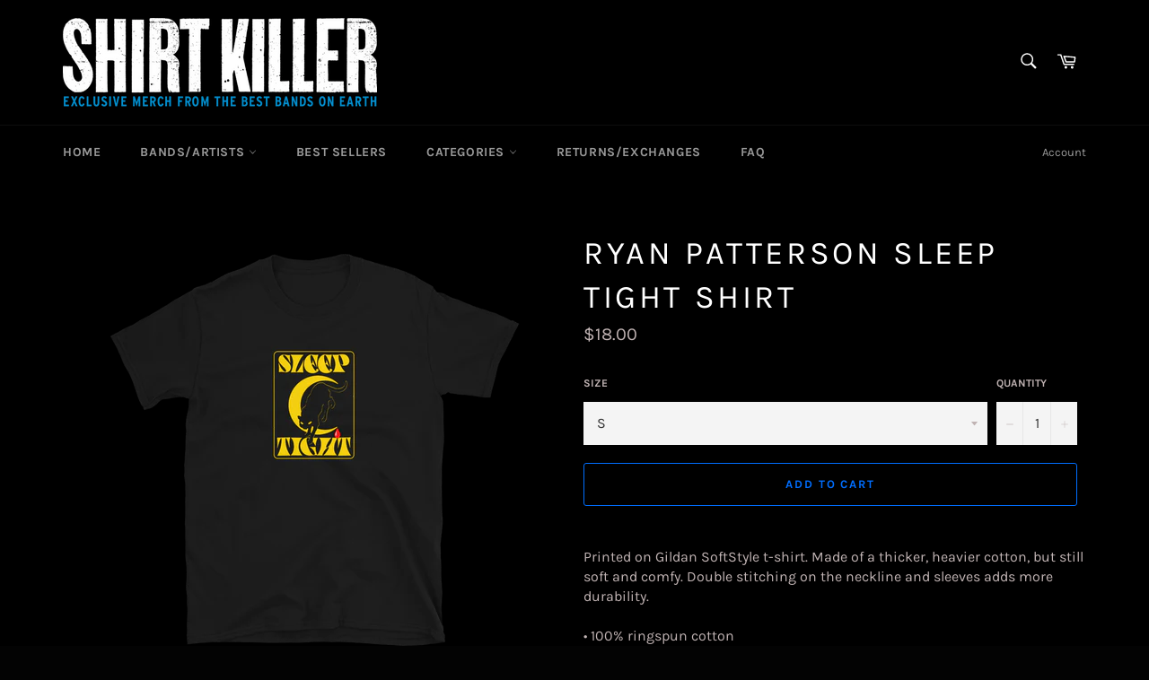

--- FILE ---
content_type: text/html; charset=utf-8
request_url: https://shirtkiller.com/products/ryan-patterson-sleep-tight-shirt
body_size: 37771
content:
<!doctype html>
<html class="no-js" lang="en">
<head><script src="https://country-blocker.zend-apps.com/scripts/6882/a1324603d9b1a22277809229934a36fd.js" async></script>

  <meta charset="utf-8">
  <meta http-equiv="X-UA-Compatible" content="IE=edge,chrome=1">
  <meta name="viewport" content="width=device-width,initial-scale=1">
  <meta name="theme-color" content="#000000">

  
    <link rel="shortcut icon" href="//shirtkiller.com/cdn/shop/files/favicon_SK_blue_32x32.png?v=1615478001" type="image/png">
  

  <link rel="canonical" href="https://shirtkiller.com/products/ryan-patterson-sleep-tight-shirt">
  <title>
  RYAN PATTERSON Sleep Tight Shirt &ndash; Shirt Killer
  </title>

  
    <meta name="description" content="Printed on Gildan SoftStyle t-shirt. Made of a thicker, heavier cotton, but still soft and comfy. Double stitching on the neckline and sleeves adds more durability. • 100% ringspun cotton • 4.5 oz/y² (153 g/m²) • Pre-shrunk • Shoulder-to-shoulder taping • Quarter-turned to avoid crease down the centerSize guide   S M L">
  

  <!-- /snippets/social-meta-tags.liquid -->




<meta property="og:site_name" content="Shirt Killer">
<meta property="og:url" content="https://shirtkiller.com/products/ryan-patterson-sleep-tight-shirt">
<meta property="og:title" content="RYAN PATTERSON Sleep Tight Shirt">
<meta property="og:type" content="product">
<meta property="og:description" content="Printed on Gildan SoftStyle t-shirt. Made of a thicker, heavier cotton, but still soft and comfy. Double stitching on the neckline and sleeves adds more durability. • 100% ringspun cotton • 4.5 oz/y² (153 g/m²) • Pre-shrunk • Shoulder-to-shoulder taping • Quarter-turned to avoid crease down the centerSize guide   S M L">

  <meta property="og:price:amount" content="18.00">
  <meta property="og:price:currency" content="USD">

<meta property="og:image" content="http://shirtkiller.com/cdn/shop/products/mockup-958feb59_1200x1200.png?v=1570411049">
<meta property="og:image:secure_url" content="https://shirtkiller.com/cdn/shop/products/mockup-958feb59_1200x1200.png?v=1570411049">


<meta name="twitter:card" content="summary_large_image">
<meta name="twitter:title" content="RYAN PATTERSON Sleep Tight Shirt">
<meta name="twitter:description" content="Printed on Gildan SoftStyle t-shirt. Made of a thicker, heavier cotton, but still soft and comfy. Double stitching on the neckline and sleeves adds more durability. • 100% ringspun cotton • 4.5 oz/y² (153 g/m²) • Pre-shrunk • Shoulder-to-shoulder taping • Quarter-turned to avoid crease down the centerSize guide   S M L">


  <script>
    document.documentElement.className = document.documentElement.className.replace('no-js', 'js');
  </script>

  <link href="//shirtkiller.com/cdn/shop/t/12/assets/theme.scss.css?v=172222933216453111451762005357" rel="stylesheet" type="text/css" media="all" />

  <script>
    window.theme = window.theme || {};

    theme.strings = {
      stockAvailable: "1 available",
      addToCart: "Add to Cart",
      soldOut: "Sold Out",
      unavailable: "Unavailable",
      noStockAvailable: "The item could not be added to your cart because there are not enough in stock.",
      willNotShipUntil: "Will not ship until [date]",
      willBeInStockAfter: "Will be in stock after [date]",
      totalCartDiscount: "You're saving [savings]",
      addressError: "Error looking up that address",
      addressNoResults: "No results for that address",
      addressQueryLimit: "You have exceeded the Google API usage limit. Consider upgrading to a \u003ca href=\"https:\/\/developers.google.com\/maps\/premium\/usage-limits\"\u003ePremium Plan\u003c\/a\u003e.",
      authError: "There was a problem authenticating your Google Maps API Key.",
      slideNumber: "Slide [slide_number], current"
    };
  </script>

  <script src="//shirtkiller.com/cdn/shop/t/12/assets/lazysizes.min.js?v=56045284683979784691643837982" async="async"></script>

  

  <script src="//shirtkiller.com/cdn/shop/t/12/assets/vendor.js?v=59352919779726365461643837985" defer="defer"></script>

  
    <script>
      window.theme = window.theme || {};
      theme.moneyFormat = "${{amount}}";
    </script>
  

  <script src="//shirtkiller.com/cdn/shop/t/12/assets/theme.js?v=99724253885427092401643837984" defer="defer"></script>

  
  
  <script>window.performance && window.performance.mark && window.performance.mark('shopify.content_for_header.start');</script><meta id="shopify-digital-wallet" name="shopify-digital-wallet" content="/4406313031/digital_wallets/dialog">
<meta name="shopify-checkout-api-token" content="09f1deec7ccb0024256d82a05f6a2cad">
<meta id="in-context-paypal-metadata" data-shop-id="4406313031" data-venmo-supported="false" data-environment="production" data-locale="en_US" data-paypal-v4="true" data-currency="USD">
<link rel="alternate" type="application/json+oembed" href="https://shirtkiller.com/products/ryan-patterson-sleep-tight-shirt.oembed">
<script async="async" src="/checkouts/internal/preloads.js?locale=en-US"></script>
<link rel="preconnect" href="https://shop.app" crossorigin="anonymous">
<script async="async" src="https://shop.app/checkouts/internal/preloads.js?locale=en-US&shop_id=4406313031" crossorigin="anonymous"></script>
<script id="apple-pay-shop-capabilities" type="application/json">{"shopId":4406313031,"countryCode":"US","currencyCode":"USD","merchantCapabilities":["supports3DS"],"merchantId":"gid:\/\/shopify\/Shop\/4406313031","merchantName":"Shirt Killer","requiredBillingContactFields":["postalAddress","email","phone"],"requiredShippingContactFields":["postalAddress","email","phone"],"shippingType":"shipping","supportedNetworks":["visa","masterCard","amex","discover","elo","jcb"],"total":{"type":"pending","label":"Shirt Killer","amount":"1.00"},"shopifyPaymentsEnabled":true,"supportsSubscriptions":true}</script>
<script id="shopify-features" type="application/json">{"accessToken":"09f1deec7ccb0024256d82a05f6a2cad","betas":["rich-media-storefront-analytics"],"domain":"shirtkiller.com","predictiveSearch":true,"shopId":4406313031,"locale":"en"}</script>
<script>var Shopify = Shopify || {};
Shopify.shop = "shirtkillerdotcom.myshopify.com";
Shopify.locale = "en";
Shopify.currency = {"active":"USD","rate":"1.0"};
Shopify.country = "US";
Shopify.theme = {"name":"Venture (production) 10 Feb 2022","id":120780488775,"schema_name":"Venture","schema_version":"9.2.2","theme_store_id":775,"role":"main"};
Shopify.theme.handle = "null";
Shopify.theme.style = {"id":null,"handle":null};
Shopify.cdnHost = "shirtkiller.com/cdn";
Shopify.routes = Shopify.routes || {};
Shopify.routes.root = "/";</script>
<script type="module">!function(o){(o.Shopify=o.Shopify||{}).modules=!0}(window);</script>
<script>!function(o){function n(){var o=[];function n(){o.push(Array.prototype.slice.apply(arguments))}return n.q=o,n}var t=o.Shopify=o.Shopify||{};t.loadFeatures=n(),t.autoloadFeatures=n()}(window);</script>
<script>
  window.ShopifyPay = window.ShopifyPay || {};
  window.ShopifyPay.apiHost = "shop.app\/pay";
  window.ShopifyPay.redirectState = null;
</script>
<script id="shop-js-analytics" type="application/json">{"pageType":"product"}</script>
<script defer="defer" async type="module" src="//shirtkiller.com/cdn/shopifycloud/shop-js/modules/v2/client.init-shop-cart-sync_BdyHc3Nr.en.esm.js"></script>
<script defer="defer" async type="module" src="//shirtkiller.com/cdn/shopifycloud/shop-js/modules/v2/chunk.common_Daul8nwZ.esm.js"></script>
<script type="module">
  await import("//shirtkiller.com/cdn/shopifycloud/shop-js/modules/v2/client.init-shop-cart-sync_BdyHc3Nr.en.esm.js");
await import("//shirtkiller.com/cdn/shopifycloud/shop-js/modules/v2/chunk.common_Daul8nwZ.esm.js");

  window.Shopify.SignInWithShop?.initShopCartSync?.({"fedCMEnabled":true,"windoidEnabled":true});

</script>
<script>
  window.Shopify = window.Shopify || {};
  if (!window.Shopify.featureAssets) window.Shopify.featureAssets = {};
  window.Shopify.featureAssets['shop-js'] = {"shop-cart-sync":["modules/v2/client.shop-cart-sync_QYOiDySF.en.esm.js","modules/v2/chunk.common_Daul8nwZ.esm.js"],"init-fed-cm":["modules/v2/client.init-fed-cm_DchLp9rc.en.esm.js","modules/v2/chunk.common_Daul8nwZ.esm.js"],"shop-button":["modules/v2/client.shop-button_OV7bAJc5.en.esm.js","modules/v2/chunk.common_Daul8nwZ.esm.js"],"init-windoid":["modules/v2/client.init-windoid_DwxFKQ8e.en.esm.js","modules/v2/chunk.common_Daul8nwZ.esm.js"],"shop-cash-offers":["modules/v2/client.shop-cash-offers_DWtL6Bq3.en.esm.js","modules/v2/chunk.common_Daul8nwZ.esm.js","modules/v2/chunk.modal_CQq8HTM6.esm.js"],"shop-toast-manager":["modules/v2/client.shop-toast-manager_CX9r1SjA.en.esm.js","modules/v2/chunk.common_Daul8nwZ.esm.js"],"init-shop-email-lookup-coordinator":["modules/v2/client.init-shop-email-lookup-coordinator_UhKnw74l.en.esm.js","modules/v2/chunk.common_Daul8nwZ.esm.js"],"pay-button":["modules/v2/client.pay-button_DzxNnLDY.en.esm.js","modules/v2/chunk.common_Daul8nwZ.esm.js"],"avatar":["modules/v2/client.avatar_BTnouDA3.en.esm.js"],"init-shop-cart-sync":["modules/v2/client.init-shop-cart-sync_BdyHc3Nr.en.esm.js","modules/v2/chunk.common_Daul8nwZ.esm.js"],"shop-login-button":["modules/v2/client.shop-login-button_D8B466_1.en.esm.js","modules/v2/chunk.common_Daul8nwZ.esm.js","modules/v2/chunk.modal_CQq8HTM6.esm.js"],"init-customer-accounts-sign-up":["modules/v2/client.init-customer-accounts-sign-up_C8fpPm4i.en.esm.js","modules/v2/client.shop-login-button_D8B466_1.en.esm.js","modules/v2/chunk.common_Daul8nwZ.esm.js","modules/v2/chunk.modal_CQq8HTM6.esm.js"],"init-shop-for-new-customer-accounts":["modules/v2/client.init-shop-for-new-customer-accounts_CVTO0Ztu.en.esm.js","modules/v2/client.shop-login-button_D8B466_1.en.esm.js","modules/v2/chunk.common_Daul8nwZ.esm.js","modules/v2/chunk.modal_CQq8HTM6.esm.js"],"init-customer-accounts":["modules/v2/client.init-customer-accounts_dRgKMfrE.en.esm.js","modules/v2/client.shop-login-button_D8B466_1.en.esm.js","modules/v2/chunk.common_Daul8nwZ.esm.js","modules/v2/chunk.modal_CQq8HTM6.esm.js"],"shop-follow-button":["modules/v2/client.shop-follow-button_CkZpjEct.en.esm.js","modules/v2/chunk.common_Daul8nwZ.esm.js","modules/v2/chunk.modal_CQq8HTM6.esm.js"],"lead-capture":["modules/v2/client.lead-capture_BntHBhfp.en.esm.js","modules/v2/chunk.common_Daul8nwZ.esm.js","modules/v2/chunk.modal_CQq8HTM6.esm.js"],"checkout-modal":["modules/v2/client.checkout-modal_CfxcYbTm.en.esm.js","modules/v2/chunk.common_Daul8nwZ.esm.js","modules/v2/chunk.modal_CQq8HTM6.esm.js"],"shop-login":["modules/v2/client.shop-login_Da4GZ2H6.en.esm.js","modules/v2/chunk.common_Daul8nwZ.esm.js","modules/v2/chunk.modal_CQq8HTM6.esm.js"],"payment-terms":["modules/v2/client.payment-terms_MV4M3zvL.en.esm.js","modules/v2/chunk.common_Daul8nwZ.esm.js","modules/v2/chunk.modal_CQq8HTM6.esm.js"]};
</script>
<script>(function() {
  var isLoaded = false;
  function asyncLoad() {
    if (isLoaded) return;
    isLoaded = true;
    var urls = ["https:\/\/cdn.jsdelivr.net\/gh\/apphq\/slidecart-dist@master\/slidecarthq-forward.js?4\u0026shop=shirtkillerdotcom.myshopify.com","\/\/cdn.shopify.com\/proxy\/2d5b01ec2b644ab0f70c2b78f9eb71d5f373c8c9d925dabbe59886c2b524a801\/static.cdn.printful.com\/static\/js\/external\/shopify-product-customizer.js?v=0.28\u0026shop=shirtkillerdotcom.myshopify.com\u0026sp-cache-control=cHVibGljLCBtYXgtYWdlPTkwMA","https:\/\/storage.nfcube.com\/instafeed-b8affe7e1c4d4ad13c2ecf5d3c1f9149.js?shop=shirtkillerdotcom.myshopify.com","https:\/\/cdn.hextom.com\/js\/quickannouncementbar.js?shop=shirtkillerdotcom.myshopify.com"];
    for (var i = 0; i < urls.length; i++) {
      var s = document.createElement('script');
      s.type = 'text/javascript';
      s.async = true;
      s.src = urls[i];
      var x = document.getElementsByTagName('script')[0];
      x.parentNode.insertBefore(s, x);
    }
  };
  if(window.attachEvent) {
    window.attachEvent('onload', asyncLoad);
  } else {
    window.addEventListener('load', asyncLoad, false);
  }
})();</script>
<script id="__st">var __st={"a":4406313031,"offset":-18000,"reqid":"c1ae3fc1-b740-4f91-9bd6-0943dcd4c6bd-1768989727","pageurl":"shirtkiller.com\/products\/ryan-patterson-sleep-tight-shirt","u":"82663d8e8435","p":"product","rtyp":"product","rid":4146463080519};</script>
<script>window.ShopifyPaypalV4VisibilityTracking = true;</script>
<script id="captcha-bootstrap">!function(){'use strict';const t='contact',e='account',n='new_comment',o=[[t,t],['blogs',n],['comments',n],[t,'customer']],c=[[e,'customer_login'],[e,'guest_login'],[e,'recover_customer_password'],[e,'create_customer']],r=t=>t.map((([t,e])=>`form[action*='/${t}']:not([data-nocaptcha='true']) input[name='form_type'][value='${e}']`)).join(','),a=t=>()=>t?[...document.querySelectorAll(t)].map((t=>t.form)):[];function s(){const t=[...o],e=r(t);return a(e)}const i='password',u='form_key',d=['recaptcha-v3-token','g-recaptcha-response','h-captcha-response',i],f=()=>{try{return window.sessionStorage}catch{return}},m='__shopify_v',_=t=>t.elements[u];function p(t,e,n=!1){try{const o=window.sessionStorage,c=JSON.parse(o.getItem(e)),{data:r}=function(t){const{data:e,action:n}=t;return t[m]||n?{data:e,action:n}:{data:t,action:n}}(c);for(const[e,n]of Object.entries(r))t.elements[e]&&(t.elements[e].value=n);n&&o.removeItem(e)}catch(o){console.error('form repopulation failed',{error:o})}}const l='form_type',E='cptcha';function T(t){t.dataset[E]=!0}const w=window,h=w.document,L='Shopify',v='ce_forms',y='captcha';let A=!1;((t,e)=>{const n=(g='f06e6c50-85a8-45c8-87d0-21a2b65856fe',I='https://cdn.shopify.com/shopifycloud/storefront-forms-hcaptcha/ce_storefront_forms_captcha_hcaptcha.v1.5.2.iife.js',D={infoText:'Protected by hCaptcha',privacyText:'Privacy',termsText:'Terms'},(t,e,n)=>{const o=w[L][v],c=o.bindForm;if(c)return c(t,g,e,D).then(n);var r;o.q.push([[t,g,e,D],n]),r=I,A||(h.body.append(Object.assign(h.createElement('script'),{id:'captcha-provider',async:!0,src:r})),A=!0)});var g,I,D;w[L]=w[L]||{},w[L][v]=w[L][v]||{},w[L][v].q=[],w[L][y]=w[L][y]||{},w[L][y].protect=function(t,e){n(t,void 0,e),T(t)},Object.freeze(w[L][y]),function(t,e,n,w,h,L){const[v,y,A,g]=function(t,e,n){const i=e?o:[],u=t?c:[],d=[...i,...u],f=r(d),m=r(i),_=r(d.filter((([t,e])=>n.includes(e))));return[a(f),a(m),a(_),s()]}(w,h,L),I=t=>{const e=t.target;return e instanceof HTMLFormElement?e:e&&e.form},D=t=>v().includes(t);t.addEventListener('submit',(t=>{const e=I(t);if(!e)return;const n=D(e)&&!e.dataset.hcaptchaBound&&!e.dataset.recaptchaBound,o=_(e),c=g().includes(e)&&(!o||!o.value);(n||c)&&t.preventDefault(),c&&!n&&(function(t){try{if(!f())return;!function(t){const e=f();if(!e)return;const n=_(t);if(!n)return;const o=n.value;o&&e.removeItem(o)}(t);const e=Array.from(Array(32),(()=>Math.random().toString(36)[2])).join('');!function(t,e){_(t)||t.append(Object.assign(document.createElement('input'),{type:'hidden',name:u})),t.elements[u].value=e}(t,e),function(t,e){const n=f();if(!n)return;const o=[...t.querySelectorAll(`input[type='${i}']`)].map((({name:t})=>t)),c=[...d,...o],r={};for(const[a,s]of new FormData(t).entries())c.includes(a)||(r[a]=s);n.setItem(e,JSON.stringify({[m]:1,action:t.action,data:r}))}(t,e)}catch(e){console.error('failed to persist form',e)}}(e),e.submit())}));const S=(t,e)=>{t&&!t.dataset[E]&&(n(t,e.some((e=>e===t))),T(t))};for(const o of['focusin','change'])t.addEventListener(o,(t=>{const e=I(t);D(e)&&S(e,y())}));const B=e.get('form_key'),M=e.get(l),P=B&&M;t.addEventListener('DOMContentLoaded',(()=>{const t=y();if(P)for(const e of t)e.elements[l].value===M&&p(e,B);[...new Set([...A(),...v().filter((t=>'true'===t.dataset.shopifyCaptcha))])].forEach((e=>S(e,t)))}))}(h,new URLSearchParams(w.location.search),n,t,e,['guest_login'])})(!0,!0)}();</script>
<script integrity="sha256-4kQ18oKyAcykRKYeNunJcIwy7WH5gtpwJnB7kiuLZ1E=" data-source-attribution="shopify.loadfeatures" defer="defer" src="//shirtkiller.com/cdn/shopifycloud/storefront/assets/storefront/load_feature-a0a9edcb.js" crossorigin="anonymous"></script>
<script crossorigin="anonymous" defer="defer" src="//shirtkiller.com/cdn/shopifycloud/storefront/assets/shopify_pay/storefront-65b4c6d7.js?v=20250812"></script>
<script data-source-attribution="shopify.dynamic_checkout.dynamic.init">var Shopify=Shopify||{};Shopify.PaymentButton=Shopify.PaymentButton||{isStorefrontPortableWallets:!0,init:function(){window.Shopify.PaymentButton.init=function(){};var t=document.createElement("script");t.src="https://shirtkiller.com/cdn/shopifycloud/portable-wallets/latest/portable-wallets.en.js",t.type="module",document.head.appendChild(t)}};
</script>
<script data-source-attribution="shopify.dynamic_checkout.buyer_consent">
  function portableWalletsHideBuyerConsent(e){var t=document.getElementById("shopify-buyer-consent"),n=document.getElementById("shopify-subscription-policy-button");t&&n&&(t.classList.add("hidden"),t.setAttribute("aria-hidden","true"),n.removeEventListener("click",e))}function portableWalletsShowBuyerConsent(e){var t=document.getElementById("shopify-buyer-consent"),n=document.getElementById("shopify-subscription-policy-button");t&&n&&(t.classList.remove("hidden"),t.removeAttribute("aria-hidden"),n.addEventListener("click",e))}window.Shopify?.PaymentButton&&(window.Shopify.PaymentButton.hideBuyerConsent=portableWalletsHideBuyerConsent,window.Shopify.PaymentButton.showBuyerConsent=portableWalletsShowBuyerConsent);
</script>
<script>
  function portableWalletsCleanup(e){e&&e.src&&console.error("Failed to load portable wallets script "+e.src);var t=document.querySelectorAll("shopify-accelerated-checkout .shopify-payment-button__skeleton, shopify-accelerated-checkout-cart .wallet-cart-button__skeleton"),e=document.getElementById("shopify-buyer-consent");for(let e=0;e<t.length;e++)t[e].remove();e&&e.remove()}function portableWalletsNotLoadedAsModule(e){e instanceof ErrorEvent&&"string"==typeof e.message&&e.message.includes("import.meta")&&"string"==typeof e.filename&&e.filename.includes("portable-wallets")&&(window.removeEventListener("error",portableWalletsNotLoadedAsModule),window.Shopify.PaymentButton.failedToLoad=e,"loading"===document.readyState?document.addEventListener("DOMContentLoaded",window.Shopify.PaymentButton.init):window.Shopify.PaymentButton.init())}window.addEventListener("error",portableWalletsNotLoadedAsModule);
</script>

<script type="module" src="https://shirtkiller.com/cdn/shopifycloud/portable-wallets/latest/portable-wallets.en.js" onError="portableWalletsCleanup(this)" crossorigin="anonymous"></script>
<script nomodule>
  document.addEventListener("DOMContentLoaded", portableWalletsCleanup);
</script>

<link id="shopify-accelerated-checkout-styles" rel="stylesheet" media="screen" href="https://shirtkiller.com/cdn/shopifycloud/portable-wallets/latest/accelerated-checkout-backwards-compat.css" crossorigin="anonymous">
<style id="shopify-accelerated-checkout-cart">
        #shopify-buyer-consent {
  margin-top: 1em;
  display: inline-block;
  width: 100%;
}

#shopify-buyer-consent.hidden {
  display: none;
}

#shopify-subscription-policy-button {
  background: none;
  border: none;
  padding: 0;
  text-decoration: underline;
  font-size: inherit;
  cursor: pointer;
}

#shopify-subscription-policy-button::before {
  box-shadow: none;
}

      </style>

<script>window.performance && window.performance.mark && window.performance.mark('shopify.content_for_header.end');</script>
  
<!-- BEGIN app block: shopify://apps/minmaxify-order-limits/blocks/app-embed-block/3acfba32-89f3-4377-ae20-cbb9abc48475 --><script type="text/javascript" src="https://limits.minmaxify.com/shirtkillerdotcom.myshopify.com?v=65a&r=20220811193658"></script>

<!-- END app block --><!-- BEGIN app block: shopify://apps/frequently-bought/blocks/app-embed-block/b1a8cbea-c844-4842-9529-7c62dbab1b1f --><script>
    window.codeblackbelt = window.codeblackbelt || {};
    window.codeblackbelt.shop = window.codeblackbelt.shop || 'shirtkillerdotcom.myshopify.com';
    
        window.codeblackbelt.productId = 4146463080519;</script><script src="//cdn.codeblackbelt.com/widgets/frequently-bought-together/main.min.js?version=2026012105-0500" async></script>
 <!-- END app block --><!-- BEGIN app block: shopify://apps/buddha-mega-menu-navigation/blocks/megamenu/dbb4ce56-bf86-4830-9b3d-16efbef51c6f -->
<script>
        var productImageAndPrice = [],
            collectionImages = [],
            articleImages = [],
            mmLivIcons = false,
            mmFlipClock = false,
            mmFixesUseJquery = false,
            mmNumMMI = 1,
            mmSchemaTranslation = {},
            mmMenuStrings =  [] ,
            mmShopLocale = "en",
            mmShopLocaleCollectionsRoute = "/collections",
            mmSchemaDesignJSON = [{"action":"design","setting":"font_family","value":"Default"},{"action":"design","setting":"font_size","value":"13px"},{"action":"design","setting":"text_color","value":"#222222"},{"action":"design","setting":"link_hover_color","value":"#0da19a"},{"action":"design","setting":"link_color","value":"#4e4e4e"},{"action":"design","setting":"background_hover_color","value":"#f9f9f9"},{"action":"design","setting":"background_color","value":"#ffffff"},{"action":"design","setting":"price_color","value":"#0da19a"},{"action":"design","setting":"contact_right_btn_text_color","value":"#ffffff"},{"action":"design","setting":"contact_right_btn_bg_color","value":"#213236"},{"action":"design","setting":"contact_left_bg_color","value":"#213236"},{"action":"design","setting":"contact_left_alt_color","value":"#943d16"},{"action":"design","setting":"contact_left_text_color","value":"#f1f1f0"},{"action":"design","setting":"addtocart_enable","value":"true"},{"action":"design","setting":"addtocart_text_color","value":"#333333"},{"action":"design","setting":"addtocart_background_color","value":"#ffffff"},{"action":"design","setting":"addtocart_text_hover_color","value":"#ffffff"},{"action":"design","setting":"addtocart_background_hover_color","value":"#0da19a"},{"action":"design","setting":"countdown_color","value":"#ffffff"},{"action":"design","setting":"countdown_background_color","value":"#333333"},{"action":"design","setting":"vertical_font_family","value":"Default"},{"action":"design","setting":"vertical_font_size","value":"13px"},{"action":"design","setting":"vertical_text_color","value":"#ffffff"},{"action":"design","setting":"vertical_link_color","value":"#ffffff"},{"action":"design","setting":"vertical_link_hover_color","value":"#ffffff"},{"action":"design","setting":"vertical_price_color","value":"#ffffff"},{"action":"design","setting":"vertical_contact_right_btn_text_color","value":"#ffffff"},{"action":"design","setting":"vertical_addtocart_enable","value":"true"},{"action":"design","setting":"vertical_addtocart_text_color","value":"#ffffff"},{"action":"design","setting":"vertical_countdown_color","value":"#ffffff"},{"action":"design","setting":"vertical_countdown_background_color","value":"#333333"},{"action":"design","setting":"vertical_background_color","value":"#1f2021"},{"action":"design","setting":"vertical_addtocart_background_color","value":"#5f5858"},{"action":"design","setting":"vertical_contact_right_btn_bg_color","value":"#444444"},{"action":"design","setting":"vertical_contact_left_alt_color","value":"#444444"}],
            mmDomChangeSkipUl = "",
            buddhaMegaMenuShop = "shirtkillerdotcom.myshopify.com",
            mmWireframeCompression = "0",
            mmExtensionAssetUrl = "https://cdn.shopify.com/extensions/019abe06-4a3f-7763-88da-170e1b54169b/mega-menu-151/assets/";var bestSellersHTML = '';var newestProductsHTML = '';/* get link lists api */
        var linkLists={"main-menu" : {"title":"Main menu", "items":["/","/pages/bands-artists","/collections/all","/collections/best-selling-products","/pages/returns-exchanges","/pages/faq",]},"footer" : {"title":"SHIRT KILLER", "items":["/search","/pages/faq","/pages/returns-exchanges","/pages/about-us",]},"information" : {"title":"Information", "items":["/pages/privacy-policy","/pages/terms-of-service","/pages/returns-exchanges","/pages/contact-us",]},"top-menu" : {"title":"Top-menu", "items":["/","/collections/all","/pages/bands-artists","/collections/sale","/pages/returns-exchanges","/products/gift-card","/pages/faq",]},"new-navbar" : {"title":"The newest navbar", "items":["/","/collections","/collections/best-selling-products","/collections","/pages/returns-exchanges","/pages/faq",]},"customer-account-main-menu" : {"title":"Customer account main menu", "items":["/","https://shopify.com/4406313031/account/orders?locale=en&amp;region_country=US",]},};/*ENDPARSE*/

        

        /* set product prices *//* get the collection images *//* get the article images *//* customer fixes */
        var mmThemeFixesAfter = function(){ if (tempMenuObject.u.querySelector(".site-nav--active.buddha-menu-item") == null) { mmForEach(tempMenuObject.u, ".buddha-menu-item", function(el){ el.classList.add("site-nav--active"); }); } mmAddStyle(" .horizontal-mega-menu { white-space: normal; } ", "themeScript"); }; 
        

        var mmWireframe = {"html" : "<li class=\"buddha-menu-item\"  ><a data-href=\"/collections\" href=\"/collections\" aria-label=\"Bands/Artists\" data-no-instant=\"\" onclick=\"mmGoToPage(this, event); return false;\"  ><i class=\"mm-icon static fa fa-bars\" aria-hidden=\"true\"></i><span class=\"mm-title\">Bands/Artists</span></a></li>" };

        function mmLoadJS(file, async = true) {
            let script = document.createElement("script");
            script.setAttribute("src", file);
            script.setAttribute("data-no-instant", "");
            script.setAttribute("type", "text/javascript");
            script.setAttribute("async", async);
            document.head.appendChild(script);
        }
        function mmLoadCSS(file) {  
            var style = document.createElement('link');
            style.href = file;
            style.type = 'text/css';
            style.rel = 'stylesheet';
            document.head.append(style); 
        }
              
        var mmDisableWhenResIsLowerThan = '';
        var mmLoadResources = (mmDisableWhenResIsLowerThan == '' || mmDisableWhenResIsLowerThan == 0 || (mmDisableWhenResIsLowerThan > 0 && window.innerWidth>=mmDisableWhenResIsLowerThan));
        if (mmLoadResources) {
            /* load resources via js injection */
            mmLoadJS("https://cdn.shopify.com/extensions/019abe06-4a3f-7763-88da-170e1b54169b/mega-menu-151/assets/buddha-megamenu.js");
            
            mmLoadCSS("https://cdn.shopify.com/extensions/019abe06-4a3f-7763-88da-170e1b54169b/mega-menu-151/assets/buddha-megamenu2.css");}
    </script><!-- HIDE ORIGINAL MENU --><style id="mmHideOriginalMenuStyle"> #SiteNav {visibility: hidden !important;} </style>
        <script>
            setTimeout(function(){
                var mmHideStyle  = document.querySelector("#mmHideOriginalMenuStyle");
                if (mmHideStyle) mmHideStyle.parentNode.removeChild(mmHideStyle);
            },10000);
        </script>
<!-- END app block --><link href="https://monorail-edge.shopifysvc.com" rel="dns-prefetch">
<script>(function(){if ("sendBeacon" in navigator && "performance" in window) {try {var session_token_from_headers = performance.getEntriesByType('navigation')[0].serverTiming.find(x => x.name == '_s').description;} catch {var session_token_from_headers = undefined;}var session_cookie_matches = document.cookie.match(/_shopify_s=([^;]*)/);var session_token_from_cookie = session_cookie_matches && session_cookie_matches.length === 2 ? session_cookie_matches[1] : "";var session_token = session_token_from_headers || session_token_from_cookie || "";function handle_abandonment_event(e) {var entries = performance.getEntries().filter(function(entry) {return /monorail-edge.shopifysvc.com/.test(entry.name);});if (!window.abandonment_tracked && entries.length === 0) {window.abandonment_tracked = true;var currentMs = Date.now();var navigation_start = performance.timing.navigationStart;var payload = {shop_id: 4406313031,url: window.location.href,navigation_start,duration: currentMs - navigation_start,session_token,page_type: "product"};window.navigator.sendBeacon("https://monorail-edge.shopifysvc.com/v1/produce", JSON.stringify({schema_id: "online_store_buyer_site_abandonment/1.1",payload: payload,metadata: {event_created_at_ms: currentMs,event_sent_at_ms: currentMs}}));}}window.addEventListener('pagehide', handle_abandonment_event);}}());</script>
<script id="web-pixels-manager-setup">(function e(e,d,r,n,o){if(void 0===o&&(o={}),!Boolean(null===(a=null===(i=window.Shopify)||void 0===i?void 0:i.analytics)||void 0===a?void 0:a.replayQueue)){var i,a;window.Shopify=window.Shopify||{};var t=window.Shopify;t.analytics=t.analytics||{};var s=t.analytics;s.replayQueue=[],s.publish=function(e,d,r){return s.replayQueue.push([e,d,r]),!0};try{self.performance.mark("wpm:start")}catch(e){}var l=function(){var e={modern:/Edge?\/(1{2}[4-9]|1[2-9]\d|[2-9]\d{2}|\d{4,})\.\d+(\.\d+|)|Firefox\/(1{2}[4-9]|1[2-9]\d|[2-9]\d{2}|\d{4,})\.\d+(\.\d+|)|Chrom(ium|e)\/(9{2}|\d{3,})\.\d+(\.\d+|)|(Maci|X1{2}).+ Version\/(15\.\d+|(1[6-9]|[2-9]\d|\d{3,})\.\d+)([,.]\d+|)( \(\w+\)|)( Mobile\/\w+|) Safari\/|Chrome.+OPR\/(9{2}|\d{3,})\.\d+\.\d+|(CPU[ +]OS|iPhone[ +]OS|CPU[ +]iPhone|CPU IPhone OS|CPU iPad OS)[ +]+(15[._]\d+|(1[6-9]|[2-9]\d|\d{3,})[._]\d+)([._]\d+|)|Android:?[ /-](13[3-9]|1[4-9]\d|[2-9]\d{2}|\d{4,})(\.\d+|)(\.\d+|)|Android.+Firefox\/(13[5-9]|1[4-9]\d|[2-9]\d{2}|\d{4,})\.\d+(\.\d+|)|Android.+Chrom(ium|e)\/(13[3-9]|1[4-9]\d|[2-9]\d{2}|\d{4,})\.\d+(\.\d+|)|SamsungBrowser\/([2-9]\d|\d{3,})\.\d+/,legacy:/Edge?\/(1[6-9]|[2-9]\d|\d{3,})\.\d+(\.\d+|)|Firefox\/(5[4-9]|[6-9]\d|\d{3,})\.\d+(\.\d+|)|Chrom(ium|e)\/(5[1-9]|[6-9]\d|\d{3,})\.\d+(\.\d+|)([\d.]+$|.*Safari\/(?![\d.]+ Edge\/[\d.]+$))|(Maci|X1{2}).+ Version\/(10\.\d+|(1[1-9]|[2-9]\d|\d{3,})\.\d+)([,.]\d+|)( \(\w+\)|)( Mobile\/\w+|) Safari\/|Chrome.+OPR\/(3[89]|[4-9]\d|\d{3,})\.\d+\.\d+|(CPU[ +]OS|iPhone[ +]OS|CPU[ +]iPhone|CPU IPhone OS|CPU iPad OS)[ +]+(10[._]\d+|(1[1-9]|[2-9]\d|\d{3,})[._]\d+)([._]\d+|)|Android:?[ /-](13[3-9]|1[4-9]\d|[2-9]\d{2}|\d{4,})(\.\d+|)(\.\d+|)|Mobile Safari.+OPR\/([89]\d|\d{3,})\.\d+\.\d+|Android.+Firefox\/(13[5-9]|1[4-9]\d|[2-9]\d{2}|\d{4,})\.\d+(\.\d+|)|Android.+Chrom(ium|e)\/(13[3-9]|1[4-9]\d|[2-9]\d{2}|\d{4,})\.\d+(\.\d+|)|Android.+(UC? ?Browser|UCWEB|U3)[ /]?(15\.([5-9]|\d{2,})|(1[6-9]|[2-9]\d|\d{3,})\.\d+)\.\d+|SamsungBrowser\/(5\.\d+|([6-9]|\d{2,})\.\d+)|Android.+MQ{2}Browser\/(14(\.(9|\d{2,})|)|(1[5-9]|[2-9]\d|\d{3,})(\.\d+|))(\.\d+|)|K[Aa][Ii]OS\/(3\.\d+|([4-9]|\d{2,})\.\d+)(\.\d+|)/},d=e.modern,r=e.legacy,n=navigator.userAgent;return n.match(d)?"modern":n.match(r)?"legacy":"unknown"}(),u="modern"===l?"modern":"legacy",c=(null!=n?n:{modern:"",legacy:""})[u],f=function(e){return[e.baseUrl,"/wpm","/b",e.hashVersion,"modern"===e.buildTarget?"m":"l",".js"].join("")}({baseUrl:d,hashVersion:r,buildTarget:u}),m=function(e){var d=e.version,r=e.bundleTarget,n=e.surface,o=e.pageUrl,i=e.monorailEndpoint;return{emit:function(e){var a=e.status,t=e.errorMsg,s=(new Date).getTime(),l=JSON.stringify({metadata:{event_sent_at_ms:s},events:[{schema_id:"web_pixels_manager_load/3.1",payload:{version:d,bundle_target:r,page_url:o,status:a,surface:n,error_msg:t},metadata:{event_created_at_ms:s}}]});if(!i)return console&&console.warn&&console.warn("[Web Pixels Manager] No Monorail endpoint provided, skipping logging."),!1;try{return self.navigator.sendBeacon.bind(self.navigator)(i,l)}catch(e){}var u=new XMLHttpRequest;try{return u.open("POST",i,!0),u.setRequestHeader("Content-Type","text/plain"),u.send(l),!0}catch(e){return console&&console.warn&&console.warn("[Web Pixels Manager] Got an unhandled error while logging to Monorail."),!1}}}}({version:r,bundleTarget:l,surface:e.surface,pageUrl:self.location.href,monorailEndpoint:e.monorailEndpoint});try{o.browserTarget=l,function(e){var d=e.src,r=e.async,n=void 0===r||r,o=e.onload,i=e.onerror,a=e.sri,t=e.scriptDataAttributes,s=void 0===t?{}:t,l=document.createElement("script"),u=document.querySelector("head"),c=document.querySelector("body");if(l.async=n,l.src=d,a&&(l.integrity=a,l.crossOrigin="anonymous"),s)for(var f in s)if(Object.prototype.hasOwnProperty.call(s,f))try{l.dataset[f]=s[f]}catch(e){}if(o&&l.addEventListener("load",o),i&&l.addEventListener("error",i),u)u.appendChild(l);else{if(!c)throw new Error("Did not find a head or body element to append the script");c.appendChild(l)}}({src:f,async:!0,onload:function(){if(!function(){var e,d;return Boolean(null===(d=null===(e=window.Shopify)||void 0===e?void 0:e.analytics)||void 0===d?void 0:d.initialized)}()){var d=window.webPixelsManager.init(e)||void 0;if(d){var r=window.Shopify.analytics;r.replayQueue.forEach((function(e){var r=e[0],n=e[1],o=e[2];d.publishCustomEvent(r,n,o)})),r.replayQueue=[],r.publish=d.publishCustomEvent,r.visitor=d.visitor,r.initialized=!0}}},onerror:function(){return m.emit({status:"failed",errorMsg:"".concat(f," has failed to load")})},sri:function(e){var d=/^sha384-[A-Za-z0-9+/=]+$/;return"string"==typeof e&&d.test(e)}(c)?c:"",scriptDataAttributes:o}),m.emit({status:"loading"})}catch(e){m.emit({status:"failed",errorMsg:(null==e?void 0:e.message)||"Unknown error"})}}})({shopId: 4406313031,storefrontBaseUrl: "https://shirtkiller.com",extensionsBaseUrl: "https://extensions.shopifycdn.com/cdn/shopifycloud/web-pixels-manager",monorailEndpoint: "https://monorail-edge.shopifysvc.com/unstable/produce_batch",surface: "storefront-renderer",enabledBetaFlags: ["2dca8a86"],webPixelsConfigList: [{"id":"368148802","configuration":"{\"pixel_id\":\"1058767670906305\",\"pixel_type\":\"facebook_pixel\",\"metaapp_system_user_token\":\"-\"}","eventPayloadVersion":"v1","runtimeContext":"OPEN","scriptVersion":"ca16bc87fe92b6042fbaa3acc2fbdaa6","type":"APP","apiClientId":2329312,"privacyPurposes":["ANALYTICS","MARKETING","SALE_OF_DATA"],"dataSharingAdjustments":{"protectedCustomerApprovalScopes":["read_customer_address","read_customer_email","read_customer_name","read_customer_personal_data","read_customer_phone"]}},{"id":"133333314","eventPayloadVersion":"v1","runtimeContext":"LAX","scriptVersion":"1","type":"CUSTOM","privacyPurposes":["MARKETING"],"name":"Meta pixel (migrated)"},{"id":"137691458","eventPayloadVersion":"v1","runtimeContext":"LAX","scriptVersion":"1","type":"CUSTOM","privacyPurposes":["ANALYTICS"],"name":"Google Analytics tag (migrated)"},{"id":"shopify-app-pixel","configuration":"{}","eventPayloadVersion":"v1","runtimeContext":"STRICT","scriptVersion":"0450","apiClientId":"shopify-pixel","type":"APP","privacyPurposes":["ANALYTICS","MARKETING"]},{"id":"shopify-custom-pixel","eventPayloadVersion":"v1","runtimeContext":"LAX","scriptVersion":"0450","apiClientId":"shopify-pixel","type":"CUSTOM","privacyPurposes":["ANALYTICS","MARKETING"]}],isMerchantRequest: false,initData: {"shop":{"name":"Shirt Killer","paymentSettings":{"currencyCode":"USD"},"myshopifyDomain":"shirtkillerdotcom.myshopify.com","countryCode":"US","storefrontUrl":"https:\/\/shirtkiller.com"},"customer":null,"cart":null,"checkout":null,"productVariants":[{"price":{"amount":18.0,"currencyCode":"USD"},"product":{"title":"RYAN PATTERSON Sleep Tight Shirt","vendor":"Ryan Patterson","id":"4146463080519","untranslatedTitle":"RYAN PATTERSON Sleep Tight Shirt","url":"\/products\/ryan-patterson-sleep-tight-shirt","type":"Shirts"},"id":"30342571327559","image":{"src":"\/\/shirtkiller.com\/cdn\/shop\/products\/mockup-958feb59.png?v=1570411049"},"sku":"4821994","title":"S","untranslatedTitle":"S"},{"price":{"amount":18.0,"currencyCode":"USD"},"product":{"title":"RYAN PATTERSON Sleep Tight Shirt","vendor":"Ryan Patterson","id":"4146463080519","untranslatedTitle":"RYAN PATTERSON Sleep Tight Shirt","url":"\/products\/ryan-patterson-sleep-tight-shirt","type":"Shirts"},"id":"30342571360327","image":{"src":"\/\/shirtkiller.com\/cdn\/shop\/products\/mockup-958feb59.png?v=1570411049"},"sku":"1706471","title":"M","untranslatedTitle":"M"},{"price":{"amount":18.0,"currencyCode":"USD"},"product":{"title":"RYAN PATTERSON Sleep Tight Shirt","vendor":"Ryan Patterson","id":"4146463080519","untranslatedTitle":"RYAN PATTERSON Sleep Tight Shirt","url":"\/products\/ryan-patterson-sleep-tight-shirt","type":"Shirts"},"id":"30342571393095","image":{"src":"\/\/shirtkiller.com\/cdn\/shop\/products\/mockup-958feb59.png?v=1570411049"},"sku":"6251245","title":"L","untranslatedTitle":"L"},{"price":{"amount":18.0,"currencyCode":"USD"},"product":{"title":"RYAN PATTERSON Sleep Tight Shirt","vendor":"Ryan Patterson","id":"4146463080519","untranslatedTitle":"RYAN PATTERSON Sleep Tight Shirt","url":"\/products\/ryan-patterson-sleep-tight-shirt","type":"Shirts"},"id":"30342571425863","image":{"src":"\/\/shirtkiller.com\/cdn\/shop\/products\/mockup-958feb59.png?v=1570411049"},"sku":"7536162","title":"XL","untranslatedTitle":"XL"},{"price":{"amount":22.0,"currencyCode":"USD"},"product":{"title":"RYAN PATTERSON Sleep Tight Shirt","vendor":"Ryan Patterson","id":"4146463080519","untranslatedTitle":"RYAN PATTERSON Sleep Tight Shirt","url":"\/products\/ryan-patterson-sleep-tight-shirt","type":"Shirts"},"id":"30342571458631","image":{"src":"\/\/shirtkiller.com\/cdn\/shop\/products\/mockup-958feb59.png?v=1570411049"},"sku":"5552000","title":"2XL","untranslatedTitle":"2XL"},{"price":{"amount":22.0,"currencyCode":"USD"},"product":{"title":"RYAN PATTERSON Sleep Tight Shirt","vendor":"Ryan Patterson","id":"4146463080519","untranslatedTitle":"RYAN PATTERSON Sleep Tight Shirt","url":"\/products\/ryan-patterson-sleep-tight-shirt","type":"Shirts"},"id":"30342571491399","image":{"src":"\/\/shirtkiller.com\/cdn\/shop\/products\/mockup-958feb59.png?v=1570411049"},"sku":"8112959","title":"3XL","untranslatedTitle":"3XL"}],"purchasingCompany":null},},"https://shirtkiller.com/cdn","fcfee988w5aeb613cpc8e4bc33m6693e112",{"modern":"","legacy":""},{"shopId":"4406313031","storefrontBaseUrl":"https:\/\/shirtkiller.com","extensionBaseUrl":"https:\/\/extensions.shopifycdn.com\/cdn\/shopifycloud\/web-pixels-manager","surface":"storefront-renderer","enabledBetaFlags":"[\"2dca8a86\"]","isMerchantRequest":"false","hashVersion":"fcfee988w5aeb613cpc8e4bc33m6693e112","publish":"custom","events":"[[\"page_viewed\",{}],[\"product_viewed\",{\"productVariant\":{\"price\":{\"amount\":18.0,\"currencyCode\":\"USD\"},\"product\":{\"title\":\"RYAN PATTERSON Sleep Tight Shirt\",\"vendor\":\"Ryan Patterson\",\"id\":\"4146463080519\",\"untranslatedTitle\":\"RYAN PATTERSON Sleep Tight Shirt\",\"url\":\"\/products\/ryan-patterson-sleep-tight-shirt\",\"type\":\"Shirts\"},\"id\":\"30342571327559\",\"image\":{\"src\":\"\/\/shirtkiller.com\/cdn\/shop\/products\/mockup-958feb59.png?v=1570411049\"},\"sku\":\"4821994\",\"title\":\"S\",\"untranslatedTitle\":\"S\"}}]]"});</script><script>
  window.ShopifyAnalytics = window.ShopifyAnalytics || {};
  window.ShopifyAnalytics.meta = window.ShopifyAnalytics.meta || {};
  window.ShopifyAnalytics.meta.currency = 'USD';
  var meta = {"product":{"id":4146463080519,"gid":"gid:\/\/shopify\/Product\/4146463080519","vendor":"Ryan Patterson","type":"Shirts","handle":"ryan-patterson-sleep-tight-shirt","variants":[{"id":30342571327559,"price":1800,"name":"RYAN PATTERSON Sleep Tight Shirt - S","public_title":"S","sku":"4821994"},{"id":30342571360327,"price":1800,"name":"RYAN PATTERSON Sleep Tight Shirt - M","public_title":"M","sku":"1706471"},{"id":30342571393095,"price":1800,"name":"RYAN PATTERSON Sleep Tight Shirt - L","public_title":"L","sku":"6251245"},{"id":30342571425863,"price":1800,"name":"RYAN PATTERSON Sleep Tight Shirt - XL","public_title":"XL","sku":"7536162"},{"id":30342571458631,"price":2200,"name":"RYAN PATTERSON Sleep Tight Shirt - 2XL","public_title":"2XL","sku":"5552000"},{"id":30342571491399,"price":2200,"name":"RYAN PATTERSON Sleep Tight Shirt - 3XL","public_title":"3XL","sku":"8112959"}],"remote":false},"page":{"pageType":"product","resourceType":"product","resourceId":4146463080519,"requestId":"c1ae3fc1-b740-4f91-9bd6-0943dcd4c6bd-1768989727"}};
  for (var attr in meta) {
    window.ShopifyAnalytics.meta[attr] = meta[attr];
  }
</script>
<script class="analytics">
  (function () {
    var customDocumentWrite = function(content) {
      var jquery = null;

      if (window.jQuery) {
        jquery = window.jQuery;
      } else if (window.Checkout && window.Checkout.$) {
        jquery = window.Checkout.$;
      }

      if (jquery) {
        jquery('body').append(content);
      }
    };

    var hasLoggedConversion = function(token) {
      if (token) {
        return document.cookie.indexOf('loggedConversion=' + token) !== -1;
      }
      return false;
    }

    var setCookieIfConversion = function(token) {
      if (token) {
        var twoMonthsFromNow = new Date(Date.now());
        twoMonthsFromNow.setMonth(twoMonthsFromNow.getMonth() + 2);

        document.cookie = 'loggedConversion=' + token + '; expires=' + twoMonthsFromNow;
      }
    }

    var trekkie = window.ShopifyAnalytics.lib = window.trekkie = window.trekkie || [];
    if (trekkie.integrations) {
      return;
    }
    trekkie.methods = [
      'identify',
      'page',
      'ready',
      'track',
      'trackForm',
      'trackLink'
    ];
    trekkie.factory = function(method) {
      return function() {
        var args = Array.prototype.slice.call(arguments);
        args.unshift(method);
        trekkie.push(args);
        return trekkie;
      };
    };
    for (var i = 0; i < trekkie.methods.length; i++) {
      var key = trekkie.methods[i];
      trekkie[key] = trekkie.factory(key);
    }
    trekkie.load = function(config) {
      trekkie.config = config || {};
      trekkie.config.initialDocumentCookie = document.cookie;
      var first = document.getElementsByTagName('script')[0];
      var script = document.createElement('script');
      script.type = 'text/javascript';
      script.onerror = function(e) {
        var scriptFallback = document.createElement('script');
        scriptFallback.type = 'text/javascript';
        scriptFallback.onerror = function(error) {
                var Monorail = {
      produce: function produce(monorailDomain, schemaId, payload) {
        var currentMs = new Date().getTime();
        var event = {
          schema_id: schemaId,
          payload: payload,
          metadata: {
            event_created_at_ms: currentMs,
            event_sent_at_ms: currentMs
          }
        };
        return Monorail.sendRequest("https://" + monorailDomain + "/v1/produce", JSON.stringify(event));
      },
      sendRequest: function sendRequest(endpointUrl, payload) {
        // Try the sendBeacon API
        if (window && window.navigator && typeof window.navigator.sendBeacon === 'function' && typeof window.Blob === 'function' && !Monorail.isIos12()) {
          var blobData = new window.Blob([payload], {
            type: 'text/plain'
          });

          if (window.navigator.sendBeacon(endpointUrl, blobData)) {
            return true;
          } // sendBeacon was not successful

        } // XHR beacon

        var xhr = new XMLHttpRequest();

        try {
          xhr.open('POST', endpointUrl);
          xhr.setRequestHeader('Content-Type', 'text/plain');
          xhr.send(payload);
        } catch (e) {
          console.log(e);
        }

        return false;
      },
      isIos12: function isIos12() {
        return window.navigator.userAgent.lastIndexOf('iPhone; CPU iPhone OS 12_') !== -1 || window.navigator.userAgent.lastIndexOf('iPad; CPU OS 12_') !== -1;
      }
    };
    Monorail.produce('monorail-edge.shopifysvc.com',
      'trekkie_storefront_load_errors/1.1',
      {shop_id: 4406313031,
      theme_id: 120780488775,
      app_name: "storefront",
      context_url: window.location.href,
      source_url: "//shirtkiller.com/cdn/s/trekkie.storefront.cd680fe47e6c39ca5d5df5f0a32d569bc48c0f27.min.js"});

        };
        scriptFallback.async = true;
        scriptFallback.src = '//shirtkiller.com/cdn/s/trekkie.storefront.cd680fe47e6c39ca5d5df5f0a32d569bc48c0f27.min.js';
        first.parentNode.insertBefore(scriptFallback, first);
      };
      script.async = true;
      script.src = '//shirtkiller.com/cdn/s/trekkie.storefront.cd680fe47e6c39ca5d5df5f0a32d569bc48c0f27.min.js';
      first.parentNode.insertBefore(script, first);
    };
    trekkie.load(
      {"Trekkie":{"appName":"storefront","development":false,"defaultAttributes":{"shopId":4406313031,"isMerchantRequest":null,"themeId":120780488775,"themeCityHash":"4419538194633953879","contentLanguage":"en","currency":"USD","eventMetadataId":"4659a576-7bfa-4405-a83f-67c73ebd55c0"},"isServerSideCookieWritingEnabled":true,"monorailRegion":"shop_domain","enabledBetaFlags":["65f19447"]},"Session Attribution":{},"S2S":{"facebookCapiEnabled":true,"source":"trekkie-storefront-renderer","apiClientId":580111}}
    );

    var loaded = false;
    trekkie.ready(function() {
      if (loaded) return;
      loaded = true;

      window.ShopifyAnalytics.lib = window.trekkie;

      var originalDocumentWrite = document.write;
      document.write = customDocumentWrite;
      try { window.ShopifyAnalytics.merchantGoogleAnalytics.call(this); } catch(error) {};
      document.write = originalDocumentWrite;

      window.ShopifyAnalytics.lib.page(null,{"pageType":"product","resourceType":"product","resourceId":4146463080519,"requestId":"c1ae3fc1-b740-4f91-9bd6-0943dcd4c6bd-1768989727","shopifyEmitted":true});

      var match = window.location.pathname.match(/checkouts\/(.+)\/(thank_you|post_purchase)/)
      var token = match? match[1]: undefined;
      if (!hasLoggedConversion(token)) {
        setCookieIfConversion(token);
        window.ShopifyAnalytics.lib.track("Viewed Product",{"currency":"USD","variantId":30342571327559,"productId":4146463080519,"productGid":"gid:\/\/shopify\/Product\/4146463080519","name":"RYAN PATTERSON Sleep Tight Shirt - S","price":"18.00","sku":"4821994","brand":"Ryan Patterson","variant":"S","category":"Shirts","nonInteraction":true,"remote":false},undefined,undefined,{"shopifyEmitted":true});
      window.ShopifyAnalytics.lib.track("monorail:\/\/trekkie_storefront_viewed_product\/1.1",{"currency":"USD","variantId":30342571327559,"productId":4146463080519,"productGid":"gid:\/\/shopify\/Product\/4146463080519","name":"RYAN PATTERSON Sleep Tight Shirt - S","price":"18.00","sku":"4821994","brand":"Ryan Patterson","variant":"S","category":"Shirts","nonInteraction":true,"remote":false,"referer":"https:\/\/shirtkiller.com\/products\/ryan-patterson-sleep-tight-shirt"});
      }
    });


        var eventsListenerScript = document.createElement('script');
        eventsListenerScript.async = true;
        eventsListenerScript.src = "//shirtkiller.com/cdn/shopifycloud/storefront/assets/shop_events_listener-3da45d37.js";
        document.getElementsByTagName('head')[0].appendChild(eventsListenerScript);

})();</script>
  <script>
  if (!window.ga || (window.ga && typeof window.ga !== 'function')) {
    window.ga = function ga() {
      (window.ga.q = window.ga.q || []).push(arguments);
      if (window.Shopify && window.Shopify.analytics && typeof window.Shopify.analytics.publish === 'function') {
        window.Shopify.analytics.publish("ga_stub_called", {}, {sendTo: "google_osp_migration"});
      }
      console.error("Shopify's Google Analytics stub called with:", Array.from(arguments), "\nSee https://help.shopify.com/manual/promoting-marketing/pixels/pixel-migration#google for more information.");
    };
    if (window.Shopify && window.Shopify.analytics && typeof window.Shopify.analytics.publish === 'function') {
      window.Shopify.analytics.publish("ga_stub_initialized", {}, {sendTo: "google_osp_migration"});
    }
  }
</script>
<script
  defer
  src="https://shirtkiller.com/cdn/shopifycloud/perf-kit/shopify-perf-kit-3.0.4.min.js"
  data-application="storefront-renderer"
  data-shop-id="4406313031"
  data-render-region="gcp-us-central1"
  data-page-type="product"
  data-theme-instance-id="120780488775"
  data-theme-name="Venture"
  data-theme-version="9.2.2"
  data-monorail-region="shop_domain"
  data-resource-timing-sampling-rate="10"
  data-shs="true"
  data-shs-beacon="true"
  data-shs-export-with-fetch="true"
  data-shs-logs-sample-rate="1"
  data-shs-beacon-endpoint="https://shirtkiller.com/api/collect"
></script>
</head>

<body class="template-product " >
  

  <a class="in-page-link visually-hidden skip-link" href="#MainContent">
    Skip to content
  </a>

  <div id="shopify-section-header" class="shopify-section"><style>
.site-header__logo img {
	max-width: 350px;
}
</style>

<div id="NavDrawer" class="drawer drawer--left">
	<div class="drawer__inner">
		<form action="/search" method="get" class="drawer__search" role="search">
			<input type="search" name="q" placeholder="Search" aria-label="Search" class="drawer__search-input">

			<button type="submit" class="text-link drawer__search-submit">
				<svg aria-hidden="true" focusable="false" role="presentation" class="icon icon-search" viewBox="0 0 32 32"><path fill="#444" d="M21.839 18.771a10.012 10.012 0 0 0 1.57-5.39c0-5.548-4.493-10.048-10.034-10.048-5.548 0-10.041 4.499-10.041 10.048s4.493 10.048 10.034 10.048c2.012 0 3.886-.594 5.456-1.61l.455-.317 7.165 7.165 2.223-2.263-7.158-7.165.33-.468zM18.995 7.767c1.498 1.498 2.322 3.49 2.322 5.608s-.825 4.11-2.322 5.608c-1.498 1.498-3.49 2.322-5.608 2.322s-4.11-.825-5.608-2.322c-1.498-1.498-2.322-3.49-2.322-5.608s.825-4.11 2.322-5.608c1.498-1.498 3.49-2.322 5.608-2.322s4.11.825 5.608 2.322z"/></svg>
				<span class="icon__fallback-text">Search</span>
			</button>
		</form>
		<ul class="drawer__nav">
			
				

				
					<li class="drawer__nav-item">
						<a href="/"
							class="drawer__nav-link drawer__nav-link--top-level"
							
						>
							Home
						</a>
					</li>
				
			
				

				
					<li class="drawer__nav-item">
						<div class="drawer__nav-has-sublist">
							<a href="/collections"
								class="drawer__nav-link drawer__nav-link--top-level drawer__nav-link--split"
								id="DrawerLabel-bands-artists"
								
							>
								Bands/Artists
							</a>
							<button type="button" aria-controls="DrawerLinklist-bands-artists" class="text-link drawer__nav-toggle-btn drawer__meganav-toggle" aria-label="Bands/Artists Menu" aria-expanded="false">
								<span class="drawer__nav-toggle--open">
									<svg aria-hidden="true" focusable="false" role="presentation" class="icon icon-plus" viewBox="0 0 22 21"><path d="M12 11.5h9.5v-2H12V0h-2v9.5H.5v2H10V21h2v-9.5z" fill="#000" fill-rule="evenodd"/></svg>
								</span>
								<span class="drawer__nav-toggle--close">
									<svg aria-hidden="true" focusable="false" role="presentation" class="icon icon--wide icon-minus" viewBox="0 0 22 3"><path fill="#000" d="M21.5.5v2H.5v-2z" fill-rule="evenodd"/></svg>
								</span>
							</button>
						</div>

						<div class="meganav meganav--drawer" id="DrawerLinklist-bands-artists" aria-labelledby="DrawerLabel-bands-artists" role="navigation">
							<ul class="meganav__nav">
								<div class="grid grid--no-gutters meganav__scroller meganav__scroller--has-list">
  <div class="grid__item meganav__list">
    
      <li class="drawer__nav-item">
        
          

          <div class="drawer__nav-has-sublist">
            <a href="/collections" 
              class="meganav__link drawer__nav-link drawer__nav-link--split" 
              id="DrawerLabel-artists-from-a-b"
              
            >
              Artists from A-B
            </a>
            <button type="button" aria-controls="DrawerLinklist-artists-from-a-b" class="text-link drawer__nav-toggle-btn drawer__nav-toggle-btn--small drawer__meganav-toggle" aria-label="Bands/Artists Menu" aria-expanded="false">
              <span class="drawer__nav-toggle--open">
                <svg aria-hidden="true" focusable="false" role="presentation" class="icon icon-plus" viewBox="0 0 22 21"><path d="M12 11.5h9.5v-2H12V0h-2v9.5H.5v2H10V21h2v-9.5z" fill="#000" fill-rule="evenodd"/></svg>
              </span>
              <span class="drawer__nav-toggle--close">
                <svg aria-hidden="true" focusable="false" role="presentation" class="icon icon--wide icon-minus" viewBox="0 0 22 3"><path fill="#000" d="M21.5.5v2H.5v-2z" fill-rule="evenodd"/></svg>
              </span>
            </button>
          </div>

          <div class="meganav meganav--drawer" id="DrawerLinklist-artists-from-a-b" aria-labelledby="DrawerLabel-artists-from-a-b" role="navigation">
            <ul class="meganav__nav meganav__nav--third-level">
              
                <li>
                  <a href="/collections/a-storm-of-light" class="meganav__link">
                    A Storm Of Light
                  </a>
                </li>
              
                <li>
                  <a href="/collections/abominableelectronics" class="meganav__link">
                    Abominable Electronics
                  </a>
                </li>
              
                <li>
                  <a href="/collections/amenra" class="meganav__link">
                    Amen Ra
                  </a>
                </li>
              
                <li>
                  <a href="/collections/angelhair" class="meganav__link">
                    Angel Hair
                  </a>
                </li>
              
                <li>
                  <a href="/collections/audiosiege" class="meganav__link">
                    Audiosiege 
                  </a>
                </li>
              
                <li>
                  <a href="/collections/authorpunisher" class="meganav__link">
                    Author &amp; Punisher
                  </a>
                </li>
              
                <li>
                  <a href="/collections/auxiliaryrecords" class="meganav__link">
                    Auxiliary Records
                  </a>
                </li>
              
                <li>
                  <a href="/collections/badbrains" class="meganav__link">
                    Bad Brains
                  </a>
                </li>
              
                <li>
                  <a href="/collections/bandvans" class="meganav__link">
                    Band Vans
                  </a>
                </li>
              
                <li>
                  <a href="/collections/baroness" class="meganav__link">
                    Baroness
                  </a>
                </li>
              
                <li>
                  <a href="/collections/basicrules" class="meganav__link">
                    Basic Rules
                  </a>
                </li>
              
                <li>
                  <a href="/collections/bastro" class="meganav__link">
                    Bastro
                  </a>
                </li>
              
                <li>
                  <a href="/collections/beachrats" class="meganav__link">
                    Beach Rats
                  </a>
                </li>
              
                <li>
                  <a href="/collections/bensears" class="meganav__link">
                    Ben Sears
                  </a>
                </li>
              
                <li>
                  <a href="/collections/blackgod" class="meganav__link">
                    Black God
                  </a>
                </li>
              
                <li>
                  <a href="/collections/blackheartprocession" class="meganav__link">
                    Black Heart Procession
                  </a>
                </li>
              
                <li>
                  <a href="/collections/blacktusk" class="meganav__link">
                    Black Tusk
                  </a>
                </li>
              
                <li>
                  <a href="/collections/bleakness" class="meganav__link">
                    Bleakness
                  </a>
                </li>
              
                <li>
                  <a href="/collections/thebody" class="meganav__link">
                    The Body
                  </a>
                </li>
              
                <li>
                  <a href="/collections/bonnieprincebilly" class="meganav__link">
                    Bonnie Prince Billy
                  </a>
                </li>
              
                <li>
                  <a href="/collections/boris" class="meganav__link">
                    Boris
                  </a>
                </li>
              
                <li>
                  <a href="/collections/boyslife" class="meganav__link">
                    Boys Life
                  </a>
                </li>
              
                <li>
                  <a href="/collections/breatherresist" class="meganav__link">
                    Breather Resist
                  </a>
                </li>
              
                <li>
                  <a href="/collections/burnitdown" class="meganav__link">
                    Burn It Down
                  </a>
                </li>
              
                <li>
                  <a href="/collections/burningairlines" class="meganav__link">
                    Burning Airlines
                  </a>
                </li>
              
                <li>
                  <a href="/collections/burninglove" class="meganav__link">
                    Burning Love
                  </a>
                </li>
              
                <li>
                  <a href="/collections/buzzoven" class="meganav__link">
                    Buzzoven
                  </a>
                </li>
              
                <li>
                  <a href="/collections/bythegraceofgod" class="meganav__link">
                    By The Grace Of God
                  </a>
                </li>
              
            </ul>
          </div>
        
      </li>
    
      <li class="drawer__nav-item">
        
          

          <div class="drawer__nav-has-sublist">
            <a href="/collections" 
              class="meganav__link drawer__nav-link drawer__nav-link--split" 
              id="DrawerLabel-artists-from-c-g"
              
            >
              Artists from C-G
            </a>
            <button type="button" aria-controls="DrawerLinklist-artists-from-c-g" class="text-link drawer__nav-toggle-btn drawer__nav-toggle-btn--small drawer__meganav-toggle" aria-label="Bands/Artists Menu" aria-expanded="false">
              <span class="drawer__nav-toggle--open">
                <svg aria-hidden="true" focusable="false" role="presentation" class="icon icon-plus" viewBox="0 0 22 21"><path d="M12 11.5h9.5v-2H12V0h-2v9.5H.5v2H10V21h2v-9.5z" fill="#000" fill-rule="evenodd"/></svg>
              </span>
              <span class="drawer__nav-toggle--close">
                <svg aria-hidden="true" focusable="false" role="presentation" class="icon icon--wide icon-minus" viewBox="0 0 22 3"><path fill="#000" d="M21.5.5v2H.5v-2z" fill-rule="evenodd"/></svg>
              </span>
            </button>
          </div>

          <div class="meganav meganav--drawer" id="DrawerLinklist-artists-from-c-g" aria-labelledby="DrawerLabel-artists-from-c-g" role="navigation">
            <ul class="meganav__nav meganav__nav--third-level">
              
                <li>
                  <a href="/collections/cakelike" class="meganav__link">
                    Cake Like
                  </a>
                </li>
              
                <li>
                  <a href="https://catmagicpunks.com/" class="meganav__link">
                    Cat Magic Punks
                  </a>
                </li>
              
                <li>
                  <a href="/collections/catsonamps" class="meganav__link">
                    Cats On Amps
                  </a>
                </li>
              
                <li>
                  <a href="/collections/channels" class="meganav__link">
                    Channels
                  </a>
                </li>
              
                <li>
                  <a href="/collections/chisel" class="meganav__link">
                    Chisel
                  </a>
                </li>
              
                <li>
                  <a href="/collections/chve" class="meganav__link">
                    CHVE
                  </a>
                </li>
              
                <li>
                  <a href="/collections/cloudrat" class="meganav__link">
                    Cloud Rat
                  </a>
                </li>
              
                <li>
                  <a href="/collections/coliseum" class="meganav__link">
                    Coliseum
                  </a>
                </li>
              
                <li>
                  <a href="/collections/conan" class="meganav__link">
                    Conan
                  </a>
                </li>
              
                <li>
                  <a href="/collections/crain" class="meganav__link">
                    Crain
                  </a>
                </li>
              
                <li>
                  <a href="/collections/crownhateruin" class="meganav__link">
                    The Crownhate Ruin
                  </a>
                </li>
              
                <li>
                  <a href="/collections/cursed" class="meganav__link">
                    Cursed
                  </a>
                </li>
              
                <li>
                  <a href="/collections/dagnasty" class="meganav__link">
                    Dag Nasty
                  </a>
                </li>
              
                <li>
                  <a href="/collections/dazzlingkillmen" class="meganav__link">
                    Dazzling Killmen
                  </a>
                </li>
              
                <li>
                  <a href="/collections/deadguy" class="meganav__link">
                    DEADGUY
                  </a>
                </li>
              
                <li>
                  <a href="/collections/deerjerk" class="meganav__link">
                    Deerjerk
                  </a>
                </li>
              
                <li>
                  <a href="/collections/dexteritypress" class="meganav__link">
                    Dexterity Press
                  </a>
                </li>
              
                <li>
                  <a href="/collections/dischordrecords" class="meganav__link">
                    Dischord &amp; DC Bands
                  </a>
                </li>
              
                <li>
                  <a href="/collections/thediscussion" class="meganav__link">
                    The Discussion
                  </a>
                </li>
              
                <li>
                  <a href="/collections/doncaballero" class="meganav__link">
                    Don Caballero
                  </a>
                </li>
              
                <li>
                  <a href="/collections/edsel" class="meganav__link">
                    Edsel
                  </a>
                </li>
              
                <li>
                  <a href="/collections/edwardcolver" class="meganav__link">
                    Edward Colver Photography
                  </a>
                </li>
              
                <li>
                  <a href="/collections/elder" class="meganav__link">
                    Elder
                  </a>
                </li>
              
                <li>
                  <a href="/collections/endpoint" class="meganav__link">
                    Endpoint
                  </a>
                </li>
              
                <li>
                  <a href="/collections/envy" class="meganav__link">
                    envy
                  </a>
                </li>
              
                <li>
                  <a href="/collections/ethelmeserve" class="meganav__link">
                    Ethel Meserve
                  </a>
                </li>
              
                <li>
                  <a href="/collections/everyoneaskedaboutyou" class="meganav__link">
                    Everyone Asked About You
                  </a>
                </li>
              
                <li>
                  <a href="/collections/thefaith" class="meganav__link">
                    The Faith
                  </a>
                </li>
              
                <li>
                  <a href="/collections/fakenames" class="meganav__link">
                    Fake Names
                  </a>
                </li>
              
                <li>
                  <a href="/collections/fightamp" class="meganav__link">
                    Fight Amputation
                  </a>
                </li>
              
                <li>
                  <a href="/collections/floor" class="meganav__link">
                    Floor
                  </a>
                </li>
              
                <li>
                  <a href="/collections/fotocrime" class="meganav__link">
                    Fotocrime
                  </a>
                </li>
              
                <li>
                  <a href="/collections/frodus" class="meganav__link">
                    Frodus
                  </a>
                </li>
              
                <li>
                  <a href="/collections/fromashesrise" class="meganav__link">
                    From Ashes Rise
                  </a>
                </li>
              
                <li>
                  <a href="/collections/futureheart" class="meganav__link">
                    Future Heart Works
                  </a>
                </li>
              
                <li>
                  <a href="/collections/gardenvariety" class="meganav__link">
                    Garden Variety
                  </a>
                </li>
              
                <li>
                  <a href="/collections/genghistron" class="meganav__link">
                    Genghis Tron
                  </a>
                </li>
              
                <li>
                  <a href="/collections/girlsagainstboys" class="meganav__link">
                    Girls Against Boys
                  </a>
                </li>
              
                <li>
                  <a href="/collections/gospel" class="meganav__link">
                    Gospel
                  </a>
                </li>
              
                <li>
                  <a href="/collections/governmentissue" class="meganav__link">
                    Government Issue
                  </a>
                </li>
              
                <li>
                  <a href="/collections/gravesatsea" class="meganav__link">
                    Graves At Sea
                  </a>
                </li>
              
                <li>
                  <a href="/collections/graymatter" class="meganav__link">
                    Gray Matter
                  </a>
                </li>
              
                <li>
                  <a href="/collections/guilt" class="meganav__link">
                    Guilt
                  </a>
                </li>
              
            </ul>
          </div>
        
      </li>
    
      <li class="drawer__nav-item">
        
          

          <div class="drawer__nav-has-sublist">
            <a href="/collections" 
              class="meganav__link drawer__nav-link drawer__nav-link--split" 
              id="DrawerLabel-artists-from-h-o"
              
            >
              Artists from H-O
            </a>
            <button type="button" aria-controls="DrawerLinklist-artists-from-h-o" class="text-link drawer__nav-toggle-btn drawer__nav-toggle-btn--small drawer__meganav-toggle" aria-label="Bands/Artists Menu" aria-expanded="false">
              <span class="drawer__nav-toggle--open">
                <svg aria-hidden="true" focusable="false" role="presentation" class="icon icon-plus" viewBox="0 0 22 21"><path d="M12 11.5h9.5v-2H12V0h-2v9.5H.5v2H10V21h2v-9.5z" fill="#000" fill-rule="evenodd"/></svg>
              </span>
              <span class="drawer__nav-toggle--close">
                <svg aria-hidden="true" focusable="false" role="presentation" class="icon icon--wide icon-minus" viewBox="0 0 22 3"><path fill="#000" d="M21.5.5v2H.5v-2z" fill-rule="evenodd"/></svg>
              </span>
            </button>
          </div>

          <div class="meganav meganav--drawer" id="DrawerLinklist-artists-from-h-o" aria-labelledby="DrawerLabel-artists-from-h-o" role="navigation">
            <ul class="meganav__nav meganav__nav--third-level">
              
                <li>
                  <a href="/collections/haydenmenzies" class="meganav__link">
                    Hayden Menzies
                  </a>
                </li>
              
                <li>
                  <a href="/collections/hoover" class="meganav__link">
                    Hoover
                  </a>
                </li>
              
                <li>
                  <a href="/collections/hopeconspiracy" class="meganav__link">
                    Hope Conspiracy
                  </a>
                </li>
              
                <li>
                  <a href="/collections/ignition" class="meganav__link">
                    Ignition
                  </a>
                </li>
              
                <li>
                  <a href="/collections/integrity" class="meganav__link">
                    Integrity
                  </a>
                </li>
              
                <li>
                  <a href="/collections/interarma" class="meganav__link">
                    Inter Arma
                  </a>
                </li>
              
                <li>
                  <a href="/collections/jrobbins" class="meganav__link">
                    J. Robbins
                  </a>
                </li>
              
                <li>
                  <a href="/collections/jasonnoble" class="meganav__link">
                    Jason Noble
                  </a>
                </li>
              
                <li>
                  <a href="/collections/jawbox" class="meganav__link">
                    Jawbox
                  </a>
                </li>
              
                <li>
                  <a href="/collections/jayejayle" class="meganav__link">
                    Jaye Jayle
                  </a>
                </li>
              
                <li>
                  <a href="/collections/jucifer" class="meganav__link">
                    Jucifer
                  </a>
                </li>
              
                <li>
                  <a href="/collections/juneof44" class="meganav__link">
                    June Of 44
                  </a>
                </li>
              
                <li>
                  <a href="/collections/kerosene454" class="meganav__link">
                    Kerosene 454
                  </a>
                </li>
              
                <li>
                  <a href="/collections/kissitgoodbye" class="meganav__link">
                    Kiss It Goodbye
                  </a>
                </li>
              
                <li>
                  <a href="/collections/kowloonwalledcity" class="meganav__link">
                    Kowloon Walled City
                  </a>
                </li>
              
                <li>
                  <a href="/collections/kylesa" class="meganav__link">
                    Kylesa
                  </a>
                </li>
              
                <li>
                  <a href="/collections/leftfordead" class="meganav__link">
                    Left For Dead
                  </a>
                </li>
              
                <li>
                  <a href="/collections/linguaignota" class="meganav__link">
                    Lingua Ignota
                  </a>
                </li>
              
                <li>
                  <a href="/collections/thelocust" class="meganav__link">
                    The Locust
                  </a>
                </li>
              
                <li>
                  <a href="/collections/magrudergrind" class="meganav__link">
                    Magrudergrind
                  </a>
                </li>
              
                <li>
                  <a href="/collections/metz" class="meganav__link">
                    Metz
                  </a>
                </li>
              
                <li>
                  <a href="/collections/milhouse" class="meganav__link">
                    Milhouse
                  </a>
                </li>
              
                <li>
                  <a href="/collections/mirrorless" class="meganav__link">
                    Mirrorless
                  </a>
                </li>
              
                <li>
                  <a href="/collections/mono" class="meganav__link">
                    Mono
                  </a>
                </li>
              
                <li>
                  <a href="/collections/monorchid" class="meganav__link">
                    Monorchid
                  </a>
                </li>
              
                <li>
                  <a href="/collections/narrows" class="meganav__link">
                    Narrows
                  </a>
                </li>
              
                <li>
                  <a href="/collections/nasum" class="meganav__link">
                    Nasum
                  </a>
                </li>
              
                <li>
                  <a href="/collections/necros" class="meganav__link">
                    Necros
                  </a>
                </li>
              
                <li>
                  <a href="/collections/oathbreaker" class="meganav__link">
                    Oathbreaker
                  </a>
                </li>
              
                <li>
                  <a href="/collections/obits" class="meganav__link">
                    Obits
                  </a>
                </li>
              
                <li>
                  <a href="/collections/theocean" class="meganav__link">
                    The Ocean
                  </a>
                </li>
              
                <li>
                  <a href="/collections/officeoffutureplans" class="meganav__link">
                    Office Of Future Plans
                  </a>
                </li>
              
                <li>
                  <a href="/collections/oldmangloom" class="meganav__link">
                    Old Man Gloom
                  </a>
                </li>
              
                <li>
                  <a href="/collections/orchid" class="meganav__link">
                    Orchid
                  </a>
                </li>
              
            </ul>
          </div>
        
      </li>
    
      <li class="drawer__nav-item">
        
          

          <div class="drawer__nav-has-sublist">
            <a href="/collections" 
              class="meganav__link drawer__nav-link drawer__nav-link--split" 
              id="DrawerLabel-artists-from-p-s"
              
            >
              Artists from P-S
            </a>
            <button type="button" aria-controls="DrawerLinklist-artists-from-p-s" class="text-link drawer__nav-toggle-btn drawer__nav-toggle-btn--small drawer__meganav-toggle" aria-label="Bands/Artists Menu" aria-expanded="false">
              <span class="drawer__nav-toggle--open">
                <svg aria-hidden="true" focusable="false" role="presentation" class="icon icon-plus" viewBox="0 0 22 21"><path d="M12 11.5h9.5v-2H12V0h-2v9.5H.5v2H10V21h2v-9.5z" fill="#000" fill-rule="evenodd"/></svg>
              </span>
              <span class="drawer__nav-toggle--close">
                <svg aria-hidden="true" focusable="false" role="presentation" class="icon icon--wide icon-minus" viewBox="0 0 22 3"><path fill="#000" d="M21.5.5v2H.5v-2z" fill-rule="evenodd"/></svg>
              </span>
            </button>
          </div>

          <div class="meganav meganav--drawer" id="DrawerLinklist-artists-from-p-s" aria-labelledby="DrawerLabel-artists-from-p-s" role="navigation">
            <ul class="meganav__nav meganav__nav--third-level">
              
                <li>
                  <a href="/collections/pageninetynine" class="meganav__link">
                    Pageninetynine
                  </a>
                </li>
              
                <li>
                  <a href="/collections/palljenkins" class="meganav__link">
                    Pall Jenkins
                  </a>
                </li>
              
                <li>
                  <a href="/collections/papam" class="meganav__link">
                    PAPA M
                  </a>
                </li>
              
                <li>
                  <a href="/collections/thepauses" class="meganav__link">
                    The Pauses
                  </a>
                </li>
              
                <li>
                  <a href="/collections/pelican" class="meganav__link">
                    Pelican
                  </a>
                </li>
              
                <li>
                  <a href="/collections/qandnotu" class="meganav__link">
                    Q And Not U
                  </a>
                </li>
              
                <li>
                  <a href="/collections/redhare" class="meganav__link">
                    Red Hare
                  </a>
                </li>
              
                <li>
                  <a href="/collections/regulatorwatts" class="meganav__link">
                    Regulator Watts
                  </a>
                </li>
              
                <li>
                  <a href="/collections/ridofme" class="meganav__link">
                    Rid Of Me
                  </a>
                </li>
              
                <li>
                  <a href="/collections/rigsofdoom" class="meganav__link">
                    Rigs Of Doom
                  </a>
                </li>
              
                <li>
                  <a href="/collections/rlyr" class="meganav__link">
                    RLYR
                  </a>
                </li>
              
                <li>
                  <a href="/collections/rodan" class="meganav__link">
                    Rodan
                  </a>
                </li>
              
                <li>
                  <a href="/collections/rorschach" class="meganav__link">
                    Rorschach
                  </a>
                </li>
              
                <li>
                  <a href="/collections/russiancircles" class="meganav__link">
                    Russian Circles
                  </a>
                </li>
              
                <li>
                  <a href="/collections/ryanpatterson" class="meganav__link">
                    Ryan Patterson
                  </a>
                </li>
              
                <li>
                  <a href="/collections/ryecoalition" class="meganav__link">
                    Rye Coalition
                  </a>
                </li>
              
                <li>
                  <a href="/collections/saetia" class="meganav__link">
                    Saetia
                  </a>
                </li>
              
                <li>
                  <a href="/collections/saintvitus" class="meganav__link">
                    Saint Vitus
                  </a>
                </li>
              
                <li>
                  <a href="/collections/samuelsc" class="meganav__link">
                    Samuel S.C.
                  </a>
                </li>
              
                <li>
                  <a href="/collections/sandrider" class="meganav__link">
                    Sandrider
                  </a>
                </li>
              
                <li>
                  <a href="/collections/satanicplanet" class="meganav__link">
                    Satanic Planet
                  </a>
                </li>
              
                <li>
                  <a href="/collections/savak" class="meganav__link">
                    Savak
                  </a>
                </li>
              
                <li>
                  <a href="/collections/scream" class="meganav__link">
                    Scream
                  </a>
                </li>
              
                <li>
                  <a href="/collections/seaweed" class="meganav__link">
                    Seaweed
                  </a>
                </li>
              
                <li>
                  <a href="/collections/sect" class="meganav__link">
                    Sect
                  </a>
                </li>
              
                <li>
                  <a href="/collections/selfdestruct" class="meganav__link">
                    Self Destruct
                  </a>
                </li>
              
                <li>
                  <a href="/collections/shippingnews" class="meganav__link">
                    Shipping News
                  </a>
                </li>
              
                <li>
                  <a href="/collections/shirtkiller" class="meganav__link">
                    Shirt Killer
                  </a>
                </li>
              
                <li>
                  <a href="/collections/shuddertothink" class="meganav__link">
                    Shudder To Think
                  </a>
                </li>
              
                <li>
                  <a href="/collections/skullkontrol" class="meganav__link">
                    Skull Kontrol
                  </a>
                </li>
              
                <li>
                  <a href="/collections/skeletonwitch" class="meganav__link">
                    Skeletonwitch
                  </a>
                </li>
              
                <li>
                  <a href="/collections/slint" class="meganav__link">
                    Slint
                  </a>
                </li>
              
                <li>
                  <a href="/collections/soulside" class="meganav__link">
                    Soulside
                  </a>
                </li>
              
                <li>
                  <a href="/collections/squirrelbait" class="meganav__link">
                    Squirrel Bait
                  </a>
                </li>
              
                <li>
                  <a href="/collections/stealworks" class="meganav__link">
                    Stealworks
                  </a>
                </li>
              
                <li>
                  <a href="/collections/suicidefile" class="meganav__link">
                    Suicide File
                  </a>
                </li>
              
                <li>
                  <a href="/collections/sumac" class="meganav__link">
                    Sumac
                  </a>
                </li>
              
                <li>
                  <a href="/collections/theswarm" class="meganav__link">
                    The Swarm
                  </a>
                </li>
              
                <li>
                  <a href="/collections/swervedriver" class="meganav__link">
                    Swervedriver
                  </a>
                </li>
              
                <li>
                  <a href="/collections/swiz" class="meganav__link">
                    Swiz
                  </a>
                </li>
              
            </ul>
          </div>
        
      </li>
    
      <li class="drawer__nav-item">
        
          

          <div class="drawer__nav-has-sublist">
            <a href="/collections" 
              class="meganav__link drawer__nav-link drawer__nav-link--split" 
              id="DrawerLabel-artists-from-t-y"
              
            >
              Artists from T-Y
            </a>
            <button type="button" aria-controls="DrawerLinklist-artists-from-t-y" class="text-link drawer__nav-toggle-btn drawer__nav-toggle-btn--small drawer__meganav-toggle" aria-label="Bands/Artists Menu" aria-expanded="false">
              <span class="drawer__nav-toggle--open">
                <svg aria-hidden="true" focusable="false" role="presentation" class="icon icon-plus" viewBox="0 0 22 21"><path d="M12 11.5h9.5v-2H12V0h-2v9.5H.5v2H10V21h2v-9.5z" fill="#000" fill-rule="evenodd"/></svg>
              </span>
              <span class="drawer__nav-toggle--close">
                <svg aria-hidden="true" focusable="false" role="presentation" class="icon icon--wide icon-minus" viewBox="0 0 22 3"><path fill="#000" d="M21.5.5v2H.5v-2z" fill-rule="evenodd"/></svg>
              </span>
            </button>
          </div>

          <div class="meganav meganav--drawer" id="DrawerLinklist-artists-from-t-y" aria-labelledby="DrawerLabel-artists-from-t-y" role="navigation">
            <ul class="meganav__nav meganav__nav--third-level">
              
                <li>
                  <a href="/collections/thesearmsaresnakes" class="meganav__link">
                    These Arms Are Snakes
                  </a>
                </li>
              
                <li>
                  <a href="/collections/thou" class="meganav__link">
                    Thou
                  </a>
                </li>
              
                <li>
                  <a href="/collections/threemilepilot" class="meganav__link">
                    Three Mile Pilot
                  </a>
                </li>
              
                <li>
                  <a href="/collections/trapthem" class="meganav__link">
                    Trap Them
                  </a>
                </li>
              
                <li>
                  <a href="/collections/truewidow" class="meganav__link">
                    True Widow
                  </a>
                </li>
              
                <li>
                  <a href="/collections/unbroken" class="meganav__link">
                    Unbroken
                  </a>
                </li>
              
                <li>
                  <a href="/collections/unsane" class="meganav__link">
                    Unsane
                  </a>
                </li>
              
                <li>
                  <a href="/collections/thevss" class="meganav__link">
                    The VSS
                  </a>
                </li>
              
                <li>
                  <a href="/collections/velocitygirl" class="meganav__link">
                    Velocity Girl
                  </a>
                </li>
              
                <li>
                  <a href="/collections/verbalassault" class="meganav__link">
                    Verbal Assault
                  </a>
                </li>
              
                <li>
                  <a href="/collections/victims" class="meganav__link">
                    Victims
                  </a>
                </li>
              
                <li>
                  <a href="/collections/weedeater" class="meganav__link">
                    Weedeater
                  </a>
                </li>
              
                <li>
                  <a href="/collections/wildandwoolly" class="meganav__link">
                    Wild And Woolly Video
                  </a>
                </li>
              
                <li>
                  <a href="/collections/wolfbrigade" class="meganav__link">
                    Wolfbrigade
                  </a>
                </li>
              
                <li>
                  <a href="/collections/yautja" class="meganav__link">
                    Yautja
                  </a>
                </li>
              
                <li>
                  <a href="/collections/youngwidows" class="meganav__link">
                    Young Widows
                  </a>
                </li>
              
            </ul>
          </div>
        
      </li>
    
  </div>
</div>

							</ul>
						</div>
					</li>
				
			
				

				
					<li class="drawer__nav-item">
						<a href="/collections/best-selling-products"
							class="drawer__nav-link drawer__nav-link--top-level"
							
						>
							Best Sellers
						</a>
					</li>
				
			
				

				
					<li class="drawer__nav-item">
						<div class="drawer__nav-has-sublist">
							<a href="/collections"
								class="drawer__nav-link drawer__nav-link--top-level drawer__nav-link--split"
								id="DrawerLabel-categories"
								
							>
								Categories
							</a>
							<button type="button" aria-controls="DrawerLinklist-categories" class="text-link drawer__nav-toggle-btn drawer__meganav-toggle" aria-label="Categories Menu" aria-expanded="false">
								<span class="drawer__nav-toggle--open">
									<svg aria-hidden="true" focusable="false" role="presentation" class="icon icon-plus" viewBox="0 0 22 21"><path d="M12 11.5h9.5v-2H12V0h-2v9.5H.5v2H10V21h2v-9.5z" fill="#000" fill-rule="evenodd"/></svg>
								</span>
								<span class="drawer__nav-toggle--close">
									<svg aria-hidden="true" focusable="false" role="presentation" class="icon icon--wide icon-minus" viewBox="0 0 22 3"><path fill="#000" d="M21.5.5v2H.5v-2z" fill-rule="evenodd"/></svg>
								</span>
							</button>
						</div>

						<div class="meganav meganav--drawer" id="DrawerLinklist-categories" aria-labelledby="DrawerLabel-categories" role="navigation">
							<ul class="meganav__nav">
								<div class="grid grid--no-gutters meganav__scroller meganav__scroller--has-list">
  <div class="grid__item meganav__list">
    
      <li class="drawer__nav-item">
        
          <a href="/collections/art-prints" 
            class="drawer__nav-link meganav__link"
            
          >
            Art Prints
          </a>
        
      </li>
    
      <li class="drawer__nav-item">
        
          <a href="/collections/babies-kids" 
            class="drawer__nav-link meganav__link"
            
          >
            Babies / Kids
          </a>
        
      </li>
    
      <li class="drawer__nav-item">
        
          <a href="/collections/banners" 
            class="drawer__nav-link meganav__link"
            
          >
            Banners
          </a>
        
      </li>
    
      <li class="drawer__nav-item">
        
          <a href="/collections/beanies" 
            class="drawer__nav-link meganav__link"
            
          >
            Beanies
          </a>
        
      </li>
    
      <li class="drawer__nav-item">
        
          <a href="/collections/blankets" 
            class="drawer__nav-link meganav__link"
            
          >
            Blankets
          </a>
        
      </li>
    
      <li class="drawer__nav-item">
        
          <a href="/collections/books" 
            class="drawer__nav-link meganav__link"
            
          >
            Books
          </a>
        
      </li>
    
      <li class="drawer__nav-item">
        
          <a href="/collections/fanny-packs" 
            class="drawer__nav-link meganav__link"
            
          >
            Fanny Packs
          </a>
        
      </li>
    
      <li class="drawer__nav-item">
        
          <a href="/collections/flags" 
            class="drawer__nav-link meganav__link"
            
          >
            Flags
          </a>
        
      </li>
    
      <li class="drawer__nav-item">
        
          <a href="/collections/flip-flops" 
            class="drawer__nav-link meganav__link"
            
          >
            Flip Flops
          </a>
        
      </li>
    
      <li class="drawer__nav-item">
        
          <a href="/products/gift-card" 
            class="drawer__nav-link meganav__link"
            
          >
            Gift Card
          </a>
        
      </li>
    
      <li class="drawer__nav-item">
        
          <a href="/collections/hats" 
            class="drawer__nav-link meganav__link"
            
          >
            Hats
          </a>
        
      </li>
    
      <li class="drawer__nav-item">
        
          <a href="/collections/hoodies" 
            class="drawer__nav-link meganav__link"
            
          >
            Hoodies
          </a>
        
      </li>
    
      <li class="drawer__nav-item">
        
          <a href="/collections/jackets" 
            class="drawer__nav-link meganav__link"
            
          >
            Jackets
          </a>
        
      </li>
    
      <li class="drawer__nav-item">
        
          <a href="/collections/longsleeves" 
            class="drawer__nav-link meganav__link"
            
          >
            Longsleeves
          </a>
        
      </li>
    
      <li class="drawer__nav-item">
        
          <a href="/collections/masks" 
            class="drawer__nav-link meganav__link"
            
          >
            Masks
          </a>
        
      </li>
    
      <li class="drawer__nav-item">
        
          <a href="/collections/mugs" 
            class="drawer__nav-link meganav__link"
            
          >
            Mugs
          </a>
        
      </li>
    
      <li class="drawer__nav-item">
        
          <a href="/collections/patches" 
            class="drawer__nav-link meganav__link"
            
          >
            Patches
          </a>
        
      </li>
    
      <li class="drawer__nav-item">
        
          <a href="/collections/pillows" 
            class="drawer__nav-link meganav__link"
            
          >
            Pillows
          </a>
        
      </li>
    
      <li class="drawer__nav-item">
        
          <a href="/collections/pins" 
            class="drawer__nav-link meganav__link"
            
          >
            Pins
          </a>
        
      </li>
    
      <li class="drawer__nav-item">
        
          <a href="/collections/posters" 
            class="drawer__nav-link meganav__link"
            
          >
            Posters
          </a>
        
      </li>
    
      <li class="drawer__nav-item">
        
          <a href="/collections/shirts" 
            class="drawer__nav-link meganav__link"
            
          >
            Shirts
          </a>
        
      </li>
    
      <li class="drawer__nav-item">
        
          <a href="/collections/stickers" 
            class="drawer__nav-link meganav__link"
            
          >
            Stickers
          </a>
        
      </li>
    
      <li class="drawer__nav-item">
        
          <a href="/collections/sweatshirts" 
            class="drawer__nav-link meganav__link"
            
          >
            Sweatshirts
          </a>
        
      </li>
    
      <li class="drawer__nav-item">
        
          <a href="/collections/3-4-sleeves" 
            class="drawer__nav-link meganav__link"
            
          >
            3/4 Sleeves
          </a>
        
      </li>
    
      <li class="drawer__nav-item">
        
          <a href="/collections/tanks" 
            class="drawer__nav-link meganav__link"
            
          >
            Tanks
          </a>
        
      </li>
    
      <li class="drawer__nav-item">
        
          <a href="/collections/totes" 
            class="drawer__nav-link meganav__link"
            
          >
            Totes
          </a>
        
      </li>
    
      <li class="drawer__nav-item">
        
          <a href="/collections/towels" 
            class="drawer__nav-link meganav__link"
            
          >
            Towels
          </a>
        
      </li>
    
      <li class="drawer__nav-item">
        
          <a href="/collections/vinyl" 
            class="drawer__nav-link meganav__link"
            
          >
            Vinyl
          </a>
        
      </li>
    
  </div>
</div>

							</ul>
						</div>
					</li>
				
			
				

				
					<li class="drawer__nav-item">
						<a href="/pages/returns-exchanges"
							class="drawer__nav-link drawer__nav-link--top-level"
							
						>
							Returns/Exchanges
						</a>
					</li>
				
			
				

				
					<li class="drawer__nav-item">
						<a href="/pages/faq"
							class="drawer__nav-link drawer__nav-link--top-level"
							
						>
							FAQ
						</a>
					</li>
				
			

			
				
					<li class="drawer__nav-item">
						<a href="/account/login" class="drawer__nav-link drawer__nav-link--top-level">
							Account
						</a>
					</li>
				
			
		</ul>
	</div>
</div>

<header class="site-header page-element is-moved-by-drawer" role="banner" data-section-id="header" data-section-type="header">
	<div class="site-header__upper page-width">
		<div class="grid grid--table">
			<div class="grid__item small--one-quarter medium-up--hide">
				<button type="button" class="text-link site-header__link js-drawer-open-left">
					<span class="site-header__menu-toggle--open">
						<svg aria-hidden="true" focusable="false" role="presentation" class="icon icon-hamburger" viewBox="0 0 32 32"><path fill="#444" d="M4.889 14.958h22.222v2.222H4.889v-2.222zM4.889 8.292h22.222v2.222H4.889V8.292zM4.889 21.625h22.222v2.222H4.889v-2.222z"/></svg>
					</span>
					<span class="site-header__menu-toggle--close">
						<svg aria-hidden="true" focusable="false" role="presentation" class="icon icon-close" viewBox="0 0 32 32"><path fill="#444" d="M25.313 8.55l-1.862-1.862-7.45 7.45-7.45-7.45L6.689 8.55l7.45 7.45-7.45 7.45 1.862 1.862 7.45-7.45 7.45 7.45 1.862-1.862-7.45-7.45z"/></svg>
					</span>
					<span class="icon__fallback-text">Site navigation</span>
				</button>
			</div>
			<div class="grid__item small--one-half medium-up--two-thirds small--text-center">
				
					<div class="site-header__logo h1" itemscope itemtype="http://schema.org/Organization">
				
					
						
						<a href="/" itemprop="url" class="site-header__logo-link">
							<img src="//shirtkiller.com/cdn/shop/files/logo_350x.png?v=1613782529"
									 srcset="//shirtkiller.com/cdn/shop/files/logo_350x.png?v=1613782529 1x, //shirtkiller.com/cdn/shop/files/logo_350x@2x.png?v=1613782529 2x"
									 alt="Shirt Killer"
									 itemprop="logo">
						</a>
					
				
					</div>
				
			</div>

			<div class="grid__item small--one-quarter medium-up--one-third text-right">
				<div id="SiteNavSearchCart" class="site-header__search-cart-wrapper">
					<form action="/search" method="get" class="site-header__search small--hide" role="search">
						
							<label for="SiteNavSearch" class="visually-hidden">Search</label>
							<input type="search" name="q" id="SiteNavSearch" placeholder="Search" aria-label="Search" class="site-header__search-input">

						<button type="submit" class="text-link site-header__link site-header__search-submit">
							<svg aria-hidden="true" focusable="false" role="presentation" class="icon icon-search" viewBox="0 0 32 32"><path fill="#444" d="M21.839 18.771a10.012 10.012 0 0 0 1.57-5.39c0-5.548-4.493-10.048-10.034-10.048-5.548 0-10.041 4.499-10.041 10.048s4.493 10.048 10.034 10.048c2.012 0 3.886-.594 5.456-1.61l.455-.317 7.165 7.165 2.223-2.263-7.158-7.165.33-.468zM18.995 7.767c1.498 1.498 2.322 3.49 2.322 5.608s-.825 4.11-2.322 5.608c-1.498 1.498-3.49 2.322-5.608 2.322s-4.11-.825-5.608-2.322c-1.498-1.498-2.322-3.49-2.322-5.608s.825-4.11 2.322-5.608c1.498-1.498 3.49-2.322 5.608-2.322s4.11.825 5.608 2.322z"/></svg>
							<span class="icon__fallback-text">Search</span>
						</button>
					</form>

					<a href="/cart" class="site-header__link site-header__cart">
						<svg aria-hidden="true" focusable="false" role="presentation" class="icon icon-cart" viewBox="0 0 31 32"><path d="M14.568 25.629c-1.222 0-2.111.889-2.111 2.111 0 1.111 1 2.111 2.111 2.111 1.222 0 2.111-.889 2.111-2.111s-.889-2.111-2.111-2.111zm10.22 0c-1.222 0-2.111.889-2.111 2.111 0 1.111 1 2.111 2.111 2.111 1.222 0 2.111-.889 2.111-2.111s-.889-2.111-2.111-2.111zm2.555-3.777H12.457L7.347 7.078c-.222-.333-.555-.667-1-.667H1.792c-.667 0-1.111.444-1.111 1s.444 1 1.111 1h3.777l5.11 14.885c.111.444.555.666 1 .666h15.663c.555 0 1.111-.444 1.111-1 0-.666-.555-1.111-1.111-1.111zm2.333-11.442l-18.44-1.555h-.111c-.555 0-.777.333-.667.889l3.222 9.22c.222.555.889 1 1.444 1h13.441c.555 0 1.111-.444 1.222-1l.778-7.443c.111-.555-.333-1.111-.889-1.111zm-2 7.443H15.568l-2.333-6.776 15.108 1.222-.666 5.554z"/></svg>
						<span class="icon__fallback-text">Cart</span>
						<span class="site-header__cart-indicator hide"></span>
					</a>
				</div>
			</div>
		</div>
	</div>

	<div id="StickNavWrapper">
		<div id="StickyBar" class="sticky">
			<nav class="nav-bar small--hide" role="navigation" id="StickyNav">
				<div class="page-width">
					<div class="grid grid--table">
						<div class="grid__item four-fifths" id="SiteNavParent">
							<button type="button" class="hide text-link site-nav__link site-nav__link--compressed js-drawer-open-left" id="SiteNavCompressed">
								<svg aria-hidden="true" focusable="false" role="presentation" class="icon icon-hamburger" viewBox="0 0 32 32"><path fill="#444" d="M4.889 14.958h22.222v2.222H4.889v-2.222zM4.889 8.292h22.222v2.222H4.889V8.292zM4.889 21.625h22.222v2.222H4.889v-2.222z"/></svg>
								<span class="site-nav__link-menu-label">Menu</span>
								<span class="icon__fallback-text">Site navigation</span>
							</button>
							<ul class="site-nav list--inline" id="SiteNav">
								
									

									
									
									
									

									

									
									

									
										<li class="site-nav__item">
											<a href="/" class="site-nav__link">
												Home
											</a>
										</li>
									
								
									

									
									
									
									

									

									
									

									
										


										

											<li class="site-nav__item" aria-haspopup="true">
												<a href="/collections" class="site-nav__link site-nav__link-toggle site-nav__three-levels" id="SiteNavLabel-bands-artists" aria-controls="SiteNavLinklist-bands-artists" aria-expanded="false">
													Bands/Artists
													<svg aria-hidden="true" focusable="false" role="presentation" class="icon icon-arrow-down" viewBox="0 0 32 32"><path fill="#444" d="M26.984 8.5l1.516 1.617L16 23.5 3.5 10.117 5.008 8.5 16 20.258z"/></svg>
												</a>

												<div class="site-nav__dropdown meganav site-nav__dropdown--centered" id="SiteNavLinklist-bands-artists">
							            <div class="site-nav__childlist">
							              <ul class="site-nav__childlist-grid">
							                
							                  
							                    <li class="site-nav__childlist-item">
							                      <a href="/collections"
							                        class="site-nav__link site-nav__child-link site-nav__child-link--parent"
							                        
							                      >
							                        <span class="site-nav__label">Artists from A-B</span>
							                      </a>

							                      
							                        <ul>
							                        
							                          <li class="site-nav__grandchild-list-item">
							                            <a href="/collections/a-storm-of-light"
							                            class="site-nav__link site-nav__child-link "
							                            
							                          >
							                              <span class="site-nav__label">A Storm Of Light</span>
							                            </a>
							                          </li>
							                        
							                          <li class="site-nav__grandchild-list-item">
							                            <a href="/collections/abominableelectronics"
							                            class="site-nav__link site-nav__child-link "
							                            
							                          >
							                              <span class="site-nav__label">Abominable Electronics</span>
							                            </a>
							                          </li>
							                        
							                          <li class="site-nav__grandchild-list-item">
							                            <a href="/collections/amenra"
							                            class="site-nav__link site-nav__child-link "
							                            
							                          >
							                              <span class="site-nav__label">Amen Ra</span>
							                            </a>
							                          </li>
							                        
							                          <li class="site-nav__grandchild-list-item">
							                            <a href="/collections/angelhair"
							                            class="site-nav__link site-nav__child-link "
							                            
							                          >
							                              <span class="site-nav__label">Angel Hair</span>
							                            </a>
							                          </li>
							                        
							                          <li class="site-nav__grandchild-list-item">
							                            <a href="/collections/audiosiege"
							                            class="site-nav__link site-nav__child-link "
							                            
							                          >
							                              <span class="site-nav__label">Audiosiege </span>
							                            </a>
							                          </li>
							                        
							                          <li class="site-nav__grandchild-list-item">
							                            <a href="/collections/authorpunisher"
							                            class="site-nav__link site-nav__child-link "
							                            
							                          >
							                              <span class="site-nav__label">Author &amp; Punisher</span>
							                            </a>
							                          </li>
							                        
							                          <li class="site-nav__grandchild-list-item">
							                            <a href="/collections/auxiliaryrecords"
							                            class="site-nav__link site-nav__child-link "
							                            
							                          >
							                              <span class="site-nav__label">Auxiliary Records</span>
							                            </a>
							                          </li>
							                        
							                          <li class="site-nav__grandchild-list-item">
							                            <a href="/collections/badbrains"
							                            class="site-nav__link site-nav__child-link "
							                            
							                          >
							                              <span class="site-nav__label">Bad Brains</span>
							                            </a>
							                          </li>
							                        
							                          <li class="site-nav__grandchild-list-item">
							                            <a href="/collections/bandvans"
							                            class="site-nav__link site-nav__child-link "
							                            
							                          >
							                              <span class="site-nav__label">Band Vans</span>
							                            </a>
							                          </li>
							                        
							                          <li class="site-nav__grandchild-list-item">
							                            <a href="/collections/baroness"
							                            class="site-nav__link site-nav__child-link "
							                            
							                          >
							                              <span class="site-nav__label">Baroness</span>
							                            </a>
							                          </li>
							                        
							                          <li class="site-nav__grandchild-list-item">
							                            <a href="/collections/basicrules"
							                            class="site-nav__link site-nav__child-link "
							                            
							                          >
							                              <span class="site-nav__label">Basic Rules</span>
							                            </a>
							                          </li>
							                        
							                          <li class="site-nav__grandchild-list-item">
							                            <a href="/collections/bastro"
							                            class="site-nav__link site-nav__child-link "
							                            
							                          >
							                              <span class="site-nav__label">Bastro</span>
							                            </a>
							                          </li>
							                        
							                          <li class="site-nav__grandchild-list-item">
							                            <a href="/collections/beachrats"
							                            class="site-nav__link site-nav__child-link "
							                            
							                          >
							                              <span class="site-nav__label">Beach Rats</span>
							                            </a>
							                          </li>
							                        
							                          <li class="site-nav__grandchild-list-item">
							                            <a href="/collections/bensears"
							                            class="site-nav__link site-nav__child-link "
							                            
							                          >
							                              <span class="site-nav__label">Ben Sears</span>
							                            </a>
							                          </li>
							                        
							                          <li class="site-nav__grandchild-list-item">
							                            <a href="/collections/blackgod"
							                            class="site-nav__link site-nav__child-link "
							                            
							                          >
							                              <span class="site-nav__label">Black God</span>
							                            </a>
							                          </li>
							                        
							                          <li class="site-nav__grandchild-list-item">
							                            <a href="/collections/blackheartprocession"
							                            class="site-nav__link site-nav__child-link "
							                            
							                          >
							                              <span class="site-nav__label">Black Heart Procession</span>
							                            </a>
							                          </li>
							                        
							                          <li class="site-nav__grandchild-list-item">
							                            <a href="/collections/blacktusk"
							                            class="site-nav__link site-nav__child-link "
							                            
							                          >
							                              <span class="site-nav__label">Black Tusk</span>
							                            </a>
							                          </li>
							                        
							                          <li class="site-nav__grandchild-list-item">
							                            <a href="/collections/bleakness"
							                            class="site-nav__link site-nav__child-link "
							                            
							                          >
							                              <span class="site-nav__label">Bleakness</span>
							                            </a>
							                          </li>
							                        
							                          <li class="site-nav__grandchild-list-item">
							                            <a href="/collections/thebody"
							                            class="site-nav__link site-nav__child-link "
							                            
							                          >
							                              <span class="site-nav__label">The Body</span>
							                            </a>
							                          </li>
							                        
							                          <li class="site-nav__grandchild-list-item">
							                            <a href="/collections/bonnieprincebilly"
							                            class="site-nav__link site-nav__child-link "
							                            
							                          >
							                              <span class="site-nav__label">Bonnie Prince Billy</span>
							                            </a>
							                          </li>
							                        
							                          <li class="site-nav__grandchild-list-item">
							                            <a href="/collections/boris"
							                            class="site-nav__link site-nav__child-link "
							                            
							                          >
							                              <span class="site-nav__label">Boris</span>
							                            </a>
							                          </li>
							                        
							                          <li class="site-nav__grandchild-list-item">
							                            <a href="/collections/boyslife"
							                            class="site-nav__link site-nav__child-link "
							                            
							                          >
							                              <span class="site-nav__label">Boys Life</span>
							                            </a>
							                          </li>
							                        
							                          <li class="site-nav__grandchild-list-item">
							                            <a href="/collections/breatherresist"
							                            class="site-nav__link site-nav__child-link "
							                            
							                          >
							                              <span class="site-nav__label">Breather Resist</span>
							                            </a>
							                          </li>
							                        
							                          <li class="site-nav__grandchild-list-item">
							                            <a href="/collections/burnitdown"
							                            class="site-nav__link site-nav__child-link "
							                            
							                          >
							                              <span class="site-nav__label">Burn It Down</span>
							                            </a>
							                          </li>
							                        
							                          <li class="site-nav__grandchild-list-item">
							                            <a href="/collections/burningairlines"
							                            class="site-nav__link site-nav__child-link "
							                            
							                          >
							                              <span class="site-nav__label">Burning Airlines</span>
							                            </a>
							                          </li>
							                        
							                          <li class="site-nav__grandchild-list-item">
							                            <a href="/collections/burninglove"
							                            class="site-nav__link site-nav__child-link "
							                            
							                          >
							                              <span class="site-nav__label">Burning Love</span>
							                            </a>
							                          </li>
							                        
							                          <li class="site-nav__grandchild-list-item">
							                            <a href="/collections/buzzoven"
							                            class="site-nav__link site-nav__child-link "
							                            
							                          >
							                              <span class="site-nav__label">Buzzoven</span>
							                            </a>
							                          </li>
							                        
							                          <li class="site-nav__grandchild-list-item">
							                            <a href="/collections/bythegraceofgod"
							                            class="site-nav__link site-nav__child-link "
							                            
							                          >
							                              <span class="site-nav__label">By The Grace Of God</span>
							                            </a>
							                          </li>
							                        
							                        </ul>
							                      

							                    </li>
							                  
							                    <li class="site-nav__childlist-item">
							                      <a href="/collections"
							                        class="site-nav__link site-nav__child-link site-nav__child-link--parent"
							                        
							                      >
							                        <span class="site-nav__label">Artists from C-G</span>
							                      </a>

							                      
							                        <ul>
							                        
							                          <li class="site-nav__grandchild-list-item">
							                            <a href="/collections/cakelike"
							                            class="site-nav__link site-nav__child-link "
							                            
							                          >
							                              <span class="site-nav__label">Cake Like</span>
							                            </a>
							                          </li>
							                        
							                          <li class="site-nav__grandchild-list-item">
							                            <a href="https://catmagicpunks.com/"
							                            class="site-nav__link site-nav__child-link "
							                            
							                          >
							                              <span class="site-nav__label">Cat Magic Punks</span>
							                            </a>
							                          </li>
							                        
							                          <li class="site-nav__grandchild-list-item">
							                            <a href="/collections/catsonamps"
							                            class="site-nav__link site-nav__child-link "
							                            
							                          >
							                              <span class="site-nav__label">Cats On Amps</span>
							                            </a>
							                          </li>
							                        
							                          <li class="site-nav__grandchild-list-item">
							                            <a href="/collections/channels"
							                            class="site-nav__link site-nav__child-link "
							                            
							                          >
							                              <span class="site-nav__label">Channels</span>
							                            </a>
							                          </li>
							                        
							                          <li class="site-nav__grandchild-list-item">
							                            <a href="/collections/chisel"
							                            class="site-nav__link site-nav__child-link "
							                            
							                          >
							                              <span class="site-nav__label">Chisel</span>
							                            </a>
							                          </li>
							                        
							                          <li class="site-nav__grandchild-list-item">
							                            <a href="/collections/chve"
							                            class="site-nav__link site-nav__child-link "
							                            
							                          >
							                              <span class="site-nav__label">CHVE</span>
							                            </a>
							                          </li>
							                        
							                          <li class="site-nav__grandchild-list-item">
							                            <a href="/collections/cloudrat"
							                            class="site-nav__link site-nav__child-link "
							                            
							                          >
							                              <span class="site-nav__label">Cloud Rat</span>
							                            </a>
							                          </li>
							                        
							                          <li class="site-nav__grandchild-list-item">
							                            <a href="/collections/coliseum"
							                            class="site-nav__link site-nav__child-link "
							                            
							                          >
							                              <span class="site-nav__label">Coliseum</span>
							                            </a>
							                          </li>
							                        
							                          <li class="site-nav__grandchild-list-item">
							                            <a href="/collections/conan"
							                            class="site-nav__link site-nav__child-link "
							                            
							                          >
							                              <span class="site-nav__label">Conan</span>
							                            </a>
							                          </li>
							                        
							                          <li class="site-nav__grandchild-list-item">
							                            <a href="/collections/crain"
							                            class="site-nav__link site-nav__child-link "
							                            
							                          >
							                              <span class="site-nav__label">Crain</span>
							                            </a>
							                          </li>
							                        
							                          <li class="site-nav__grandchild-list-item">
							                            <a href="/collections/crownhateruin"
							                            class="site-nav__link site-nav__child-link "
							                            
							                          >
							                              <span class="site-nav__label">The Crownhate Ruin</span>
							                            </a>
							                          </li>
							                        
							                          <li class="site-nav__grandchild-list-item">
							                            <a href="/collections/cursed"
							                            class="site-nav__link site-nav__child-link "
							                            
							                          >
							                              <span class="site-nav__label">Cursed</span>
							                            </a>
							                          </li>
							                        
							                          <li class="site-nav__grandchild-list-item">
							                            <a href="/collections/dagnasty"
							                            class="site-nav__link site-nav__child-link "
							                            
							                          >
							                              <span class="site-nav__label">Dag Nasty</span>
							                            </a>
							                          </li>
							                        
							                          <li class="site-nav__grandchild-list-item">
							                            <a href="/collections/dazzlingkillmen"
							                            class="site-nav__link site-nav__child-link "
							                            
							                          >
							                              <span class="site-nav__label">Dazzling Killmen</span>
							                            </a>
							                          </li>
							                        
							                          <li class="site-nav__grandchild-list-item">
							                            <a href="/collections/deadguy"
							                            class="site-nav__link site-nav__child-link "
							                            
							                          >
							                              <span class="site-nav__label">DEADGUY</span>
							                            </a>
							                          </li>
							                        
							                          <li class="site-nav__grandchild-list-item">
							                            <a href="/collections/deerjerk"
							                            class="site-nav__link site-nav__child-link "
							                            
							                          >
							                              <span class="site-nav__label">Deerjerk</span>
							                            </a>
							                          </li>
							                        
							                          <li class="site-nav__grandchild-list-item">
							                            <a href="/collections/dexteritypress"
							                            class="site-nav__link site-nav__child-link "
							                            
							                          >
							                              <span class="site-nav__label">Dexterity Press</span>
							                            </a>
							                          </li>
							                        
							                          <li class="site-nav__grandchild-list-item">
							                            <a href="/collections/dischordrecords"
							                            class="site-nav__link site-nav__child-link "
							                            
							                          >
							                              <span class="site-nav__label">Dischord &amp; DC Bands</span>
							                            </a>
							                          </li>
							                        
							                          <li class="site-nav__grandchild-list-item">
							                            <a href="/collections/thediscussion"
							                            class="site-nav__link site-nav__child-link "
							                            
							                          >
							                              <span class="site-nav__label">The Discussion</span>
							                            </a>
							                          </li>
							                        
							                          <li class="site-nav__grandchild-list-item">
							                            <a href="/collections/doncaballero"
							                            class="site-nav__link site-nav__child-link "
							                            
							                          >
							                              <span class="site-nav__label">Don Caballero</span>
							                            </a>
							                          </li>
							                        
							                          <li class="site-nav__grandchild-list-item">
							                            <a href="/collections/edsel"
							                            class="site-nav__link site-nav__child-link "
							                            
							                          >
							                              <span class="site-nav__label">Edsel</span>
							                            </a>
							                          </li>
							                        
							                          <li class="site-nav__grandchild-list-item">
							                            <a href="/collections/edwardcolver"
							                            class="site-nav__link site-nav__child-link "
							                            
							                          >
							                              <span class="site-nav__label">Edward Colver Photography</span>
							                            </a>
							                          </li>
							                        
							                          <li class="site-nav__grandchild-list-item">
							                            <a href="/collections/elder"
							                            class="site-nav__link site-nav__child-link "
							                            
							                          >
							                              <span class="site-nav__label">Elder</span>
							                            </a>
							                          </li>
							                        
							                          <li class="site-nav__grandchild-list-item">
							                            <a href="/collections/endpoint"
							                            class="site-nav__link site-nav__child-link "
							                            
							                          >
							                              <span class="site-nav__label">Endpoint</span>
							                            </a>
							                          </li>
							                        
							                          <li class="site-nav__grandchild-list-item">
							                            <a href="/collections/envy"
							                            class="site-nav__link site-nav__child-link "
							                            
							                          >
							                              <span class="site-nav__label">envy</span>
							                            </a>
							                          </li>
							                        
							                          <li class="site-nav__grandchild-list-item">
							                            <a href="/collections/ethelmeserve"
							                            class="site-nav__link site-nav__child-link "
							                            
							                          >
							                              <span class="site-nav__label">Ethel Meserve</span>
							                            </a>
							                          </li>
							                        
							                          <li class="site-nav__grandchild-list-item">
							                            <a href="/collections/everyoneaskedaboutyou"
							                            class="site-nav__link site-nav__child-link "
							                            
							                          >
							                              <span class="site-nav__label">Everyone Asked About You</span>
							                            </a>
							                          </li>
							                        
							                          <li class="site-nav__grandchild-list-item">
							                            <a href="/collections/thefaith"
							                            class="site-nav__link site-nav__child-link "
							                            
							                          >
							                              <span class="site-nav__label">The Faith</span>
							                            </a>
							                          </li>
							                        
							                          <li class="site-nav__grandchild-list-item">
							                            <a href="/collections/fakenames"
							                            class="site-nav__link site-nav__child-link "
							                            
							                          >
							                              <span class="site-nav__label">Fake Names</span>
							                            </a>
							                          </li>
							                        
							                          <li class="site-nav__grandchild-list-item">
							                            <a href="/collections/fightamp"
							                            class="site-nav__link site-nav__child-link "
							                            
							                          >
							                              <span class="site-nav__label">Fight Amputation</span>
							                            </a>
							                          </li>
							                        
							                          <li class="site-nav__grandchild-list-item">
							                            <a href="/collections/floor"
							                            class="site-nav__link site-nav__child-link "
							                            
							                          >
							                              <span class="site-nav__label">Floor</span>
							                            </a>
							                          </li>
							                        
							                          <li class="site-nav__grandchild-list-item">
							                            <a href="/collections/fotocrime"
							                            class="site-nav__link site-nav__child-link "
							                            
							                          >
							                              <span class="site-nav__label">Fotocrime</span>
							                            </a>
							                          </li>
							                        
							                          <li class="site-nav__grandchild-list-item">
							                            <a href="/collections/frodus"
							                            class="site-nav__link site-nav__child-link "
							                            
							                          >
							                              <span class="site-nav__label">Frodus</span>
							                            </a>
							                          </li>
							                        
							                          <li class="site-nav__grandchild-list-item">
							                            <a href="/collections/fromashesrise"
							                            class="site-nav__link site-nav__child-link "
							                            
							                          >
							                              <span class="site-nav__label">From Ashes Rise</span>
							                            </a>
							                          </li>
							                        
							                          <li class="site-nav__grandchild-list-item">
							                            <a href="/collections/futureheart"
							                            class="site-nav__link site-nav__child-link "
							                            
							                          >
							                              <span class="site-nav__label">Future Heart Works</span>
							                            </a>
							                          </li>
							                        
							                          <li class="site-nav__grandchild-list-item">
							                            <a href="/collections/gardenvariety"
							                            class="site-nav__link site-nav__child-link "
							                            
							                          >
							                              <span class="site-nav__label">Garden Variety</span>
							                            </a>
							                          </li>
							                        
							                          <li class="site-nav__grandchild-list-item">
							                            <a href="/collections/genghistron"
							                            class="site-nav__link site-nav__child-link "
							                            
							                          >
							                              <span class="site-nav__label">Genghis Tron</span>
							                            </a>
							                          </li>
							                        
							                          <li class="site-nav__grandchild-list-item">
							                            <a href="/collections/girlsagainstboys"
							                            class="site-nav__link site-nav__child-link "
							                            
							                          >
							                              <span class="site-nav__label">Girls Against Boys</span>
							                            </a>
							                          </li>
							                        
							                          <li class="site-nav__grandchild-list-item">
							                            <a href="/collections/gospel"
							                            class="site-nav__link site-nav__child-link "
							                            
							                          >
							                              <span class="site-nav__label">Gospel</span>
							                            </a>
							                          </li>
							                        
							                          <li class="site-nav__grandchild-list-item">
							                            <a href="/collections/governmentissue"
							                            class="site-nav__link site-nav__child-link "
							                            
							                          >
							                              <span class="site-nav__label">Government Issue</span>
							                            </a>
							                          </li>
							                        
							                          <li class="site-nav__grandchild-list-item">
							                            <a href="/collections/gravesatsea"
							                            class="site-nav__link site-nav__child-link "
							                            
							                          >
							                              <span class="site-nav__label">Graves At Sea</span>
							                            </a>
							                          </li>
							                        
							                          <li class="site-nav__grandchild-list-item">
							                            <a href="/collections/graymatter"
							                            class="site-nav__link site-nav__child-link "
							                            
							                          >
							                              <span class="site-nav__label">Gray Matter</span>
							                            </a>
							                          </li>
							                        
							                          <li class="site-nav__grandchild-list-item">
							                            <a href="/collections/guilt"
							                            class="site-nav__link site-nav__child-link "
							                            
							                          >
							                              <span class="site-nav__label">Guilt</span>
							                            </a>
							                          </li>
							                        
							                        </ul>
							                      

							                    </li>
							                  
							                    <li class="site-nav__childlist-item">
							                      <a href="/collections"
							                        class="site-nav__link site-nav__child-link site-nav__child-link--parent"
							                        
							                      >
							                        <span class="site-nav__label">Artists from H-O</span>
							                      </a>

							                      
							                        <ul>
							                        
							                          <li class="site-nav__grandchild-list-item">
							                            <a href="/collections/haydenmenzies"
							                            class="site-nav__link site-nav__child-link "
							                            
							                          >
							                              <span class="site-nav__label">Hayden Menzies</span>
							                            </a>
							                          </li>
							                        
							                          <li class="site-nav__grandchild-list-item">
							                            <a href="/collections/hoover"
							                            class="site-nav__link site-nav__child-link "
							                            
							                          >
							                              <span class="site-nav__label">Hoover</span>
							                            </a>
							                          </li>
							                        
							                          <li class="site-nav__grandchild-list-item">
							                            <a href="/collections/hopeconspiracy"
							                            class="site-nav__link site-nav__child-link "
							                            
							                          >
							                              <span class="site-nav__label">Hope Conspiracy</span>
							                            </a>
							                          </li>
							                        
							                          <li class="site-nav__grandchild-list-item">
							                            <a href="/collections/ignition"
							                            class="site-nav__link site-nav__child-link "
							                            
							                          >
							                              <span class="site-nav__label">Ignition</span>
							                            </a>
							                          </li>
							                        
							                          <li class="site-nav__grandchild-list-item">
							                            <a href="/collections/integrity"
							                            class="site-nav__link site-nav__child-link "
							                            
							                          >
							                              <span class="site-nav__label">Integrity</span>
							                            </a>
							                          </li>
							                        
							                          <li class="site-nav__grandchild-list-item">
							                            <a href="/collections/interarma"
							                            class="site-nav__link site-nav__child-link "
							                            
							                          >
							                              <span class="site-nav__label">Inter Arma</span>
							                            </a>
							                          </li>
							                        
							                          <li class="site-nav__grandchild-list-item">
							                            <a href="/collections/jrobbins"
							                            class="site-nav__link site-nav__child-link "
							                            
							                          >
							                              <span class="site-nav__label">J. Robbins</span>
							                            </a>
							                          </li>
							                        
							                          <li class="site-nav__grandchild-list-item">
							                            <a href="/collections/jasonnoble"
							                            class="site-nav__link site-nav__child-link "
							                            
							                          >
							                              <span class="site-nav__label">Jason Noble</span>
							                            </a>
							                          </li>
							                        
							                          <li class="site-nav__grandchild-list-item">
							                            <a href="/collections/jawbox"
							                            class="site-nav__link site-nav__child-link "
							                            
							                          >
							                              <span class="site-nav__label">Jawbox</span>
							                            </a>
							                          </li>
							                        
							                          <li class="site-nav__grandchild-list-item">
							                            <a href="/collections/jayejayle"
							                            class="site-nav__link site-nav__child-link "
							                            
							                          >
							                              <span class="site-nav__label">Jaye Jayle</span>
							                            </a>
							                          </li>
							                        
							                          <li class="site-nav__grandchild-list-item">
							                            <a href="/collections/jucifer"
							                            class="site-nav__link site-nav__child-link "
							                            
							                          >
							                              <span class="site-nav__label">Jucifer</span>
							                            </a>
							                          </li>
							                        
							                          <li class="site-nav__grandchild-list-item">
							                            <a href="/collections/juneof44"
							                            class="site-nav__link site-nav__child-link "
							                            
							                          >
							                              <span class="site-nav__label">June Of 44</span>
							                            </a>
							                          </li>
							                        
							                          <li class="site-nav__grandchild-list-item">
							                            <a href="/collections/kerosene454"
							                            class="site-nav__link site-nav__child-link "
							                            
							                          >
							                              <span class="site-nav__label">Kerosene 454</span>
							                            </a>
							                          </li>
							                        
							                          <li class="site-nav__grandchild-list-item">
							                            <a href="/collections/kissitgoodbye"
							                            class="site-nav__link site-nav__child-link "
							                            
							                          >
							                              <span class="site-nav__label">Kiss It Goodbye</span>
							                            </a>
							                          </li>
							                        
							                          <li class="site-nav__grandchild-list-item">
							                            <a href="/collections/kowloonwalledcity"
							                            class="site-nav__link site-nav__child-link "
							                            
							                          >
							                              <span class="site-nav__label">Kowloon Walled City</span>
							                            </a>
							                          </li>
							                        
							                          <li class="site-nav__grandchild-list-item">
							                            <a href="/collections/kylesa"
							                            class="site-nav__link site-nav__child-link "
							                            
							                          >
							                              <span class="site-nav__label">Kylesa</span>
							                            </a>
							                          </li>
							                        
							                          <li class="site-nav__grandchild-list-item">
							                            <a href="/collections/leftfordead"
							                            class="site-nav__link site-nav__child-link "
							                            
							                          >
							                              <span class="site-nav__label">Left For Dead</span>
							                            </a>
							                          </li>
							                        
							                          <li class="site-nav__grandchild-list-item">
							                            <a href="/collections/linguaignota"
							                            class="site-nav__link site-nav__child-link "
							                            
							                          >
							                              <span class="site-nav__label">Lingua Ignota</span>
							                            </a>
							                          </li>
							                        
							                          <li class="site-nav__grandchild-list-item">
							                            <a href="/collections/thelocust"
							                            class="site-nav__link site-nav__child-link "
							                            
							                          >
							                              <span class="site-nav__label">The Locust</span>
							                            </a>
							                          </li>
							                        
							                          <li class="site-nav__grandchild-list-item">
							                            <a href="/collections/magrudergrind"
							                            class="site-nav__link site-nav__child-link "
							                            
							                          >
							                              <span class="site-nav__label">Magrudergrind</span>
							                            </a>
							                          </li>
							                        
							                          <li class="site-nav__grandchild-list-item">
							                            <a href="/collections/metz"
							                            class="site-nav__link site-nav__child-link "
							                            
							                          >
							                              <span class="site-nav__label">Metz</span>
							                            </a>
							                          </li>
							                        
							                          <li class="site-nav__grandchild-list-item">
							                            <a href="/collections/milhouse"
							                            class="site-nav__link site-nav__child-link "
							                            
							                          >
							                              <span class="site-nav__label">Milhouse</span>
							                            </a>
							                          </li>
							                        
							                          <li class="site-nav__grandchild-list-item">
							                            <a href="/collections/mirrorless"
							                            class="site-nav__link site-nav__child-link "
							                            
							                          >
							                              <span class="site-nav__label">Mirrorless</span>
							                            </a>
							                          </li>
							                        
							                          <li class="site-nav__grandchild-list-item">
							                            <a href="/collections/mono"
							                            class="site-nav__link site-nav__child-link "
							                            
							                          >
							                              <span class="site-nav__label">Mono</span>
							                            </a>
							                          </li>
							                        
							                          <li class="site-nav__grandchild-list-item">
							                            <a href="/collections/monorchid"
							                            class="site-nav__link site-nav__child-link "
							                            
							                          >
							                              <span class="site-nav__label">Monorchid</span>
							                            </a>
							                          </li>
							                        
							                          <li class="site-nav__grandchild-list-item">
							                            <a href="/collections/narrows"
							                            class="site-nav__link site-nav__child-link "
							                            
							                          >
							                              <span class="site-nav__label">Narrows</span>
							                            </a>
							                          </li>
							                        
							                          <li class="site-nav__grandchild-list-item">
							                            <a href="/collections/nasum"
							                            class="site-nav__link site-nav__child-link "
							                            
							                          >
							                              <span class="site-nav__label">Nasum</span>
							                            </a>
							                          </li>
							                        
							                          <li class="site-nav__grandchild-list-item">
							                            <a href="/collections/necros"
							                            class="site-nav__link site-nav__child-link "
							                            
							                          >
							                              <span class="site-nav__label">Necros</span>
							                            </a>
							                          </li>
							                        
							                          <li class="site-nav__grandchild-list-item">
							                            <a href="/collections/oathbreaker"
							                            class="site-nav__link site-nav__child-link "
							                            
							                          >
							                              <span class="site-nav__label">Oathbreaker</span>
							                            </a>
							                          </li>
							                        
							                          <li class="site-nav__grandchild-list-item">
							                            <a href="/collections/obits"
							                            class="site-nav__link site-nav__child-link "
							                            
							                          >
							                              <span class="site-nav__label">Obits</span>
							                            </a>
							                          </li>
							                        
							                          <li class="site-nav__grandchild-list-item">
							                            <a href="/collections/theocean"
							                            class="site-nav__link site-nav__child-link "
							                            
							                          >
							                              <span class="site-nav__label">The Ocean</span>
							                            </a>
							                          </li>
							                        
							                          <li class="site-nav__grandchild-list-item">
							                            <a href="/collections/officeoffutureplans"
							                            class="site-nav__link site-nav__child-link "
							                            
							                          >
							                              <span class="site-nav__label">Office Of Future Plans</span>
							                            </a>
							                          </li>
							                        
							                          <li class="site-nav__grandchild-list-item">
							                            <a href="/collections/oldmangloom"
							                            class="site-nav__link site-nav__child-link "
							                            
							                          >
							                              <span class="site-nav__label">Old Man Gloom</span>
							                            </a>
							                          </li>
							                        
							                          <li class="site-nav__grandchild-list-item">
							                            <a href="/collections/orchid"
							                            class="site-nav__link site-nav__child-link "
							                            
							                          >
							                              <span class="site-nav__label">Orchid</span>
							                            </a>
							                          </li>
							                        
							                        </ul>
							                      

							                    </li>
							                  
							                    <li class="site-nav__childlist-item">
							                      <a href="/collections"
							                        class="site-nav__link site-nav__child-link site-nav__child-link--parent"
							                        
							                      >
							                        <span class="site-nav__label">Artists from P-S</span>
							                      </a>

							                      
							                        <ul>
							                        
							                          <li class="site-nav__grandchild-list-item">
							                            <a href="/collections/pageninetynine"
							                            class="site-nav__link site-nav__child-link "
							                            
							                          >
							                              <span class="site-nav__label">Pageninetynine</span>
							                            </a>
							                          </li>
							                        
							                          <li class="site-nav__grandchild-list-item">
							                            <a href="/collections/palljenkins"
							                            class="site-nav__link site-nav__child-link "
							                            
							                          >
							                              <span class="site-nav__label">Pall Jenkins</span>
							                            </a>
							                          </li>
							                        
							                          <li class="site-nav__grandchild-list-item">
							                            <a href="/collections/papam"
							                            class="site-nav__link site-nav__child-link "
							                            
							                          >
							                              <span class="site-nav__label">PAPA M</span>
							                            </a>
							                          </li>
							                        
							                          <li class="site-nav__grandchild-list-item">
							                            <a href="/collections/thepauses"
							                            class="site-nav__link site-nav__child-link "
							                            
							                          >
							                              <span class="site-nav__label">The Pauses</span>
							                            </a>
							                          </li>
							                        
							                          <li class="site-nav__grandchild-list-item">
							                            <a href="/collections/pelican"
							                            class="site-nav__link site-nav__child-link "
							                            
							                          >
							                              <span class="site-nav__label">Pelican</span>
							                            </a>
							                          </li>
							                        
							                          <li class="site-nav__grandchild-list-item">
							                            <a href="/collections/qandnotu"
							                            class="site-nav__link site-nav__child-link "
							                            
							                          >
							                              <span class="site-nav__label">Q And Not U</span>
							                            </a>
							                          </li>
							                        
							                          <li class="site-nav__grandchild-list-item">
							                            <a href="/collections/redhare"
							                            class="site-nav__link site-nav__child-link "
							                            
							                          >
							                              <span class="site-nav__label">Red Hare</span>
							                            </a>
							                          </li>
							                        
							                          <li class="site-nav__grandchild-list-item">
							                            <a href="/collections/regulatorwatts"
							                            class="site-nav__link site-nav__child-link "
							                            
							                          >
							                              <span class="site-nav__label">Regulator Watts</span>
							                            </a>
							                          </li>
							                        
							                          <li class="site-nav__grandchild-list-item">
							                            <a href="/collections/ridofme"
							                            class="site-nav__link site-nav__child-link "
							                            
							                          >
							                              <span class="site-nav__label">Rid Of Me</span>
							                            </a>
							                          </li>
							                        
							                          <li class="site-nav__grandchild-list-item">
							                            <a href="/collections/rigsofdoom"
							                            class="site-nav__link site-nav__child-link "
							                            
							                          >
							                              <span class="site-nav__label">Rigs Of Doom</span>
							                            </a>
							                          </li>
							                        
							                          <li class="site-nav__grandchild-list-item">
							                            <a href="/collections/rlyr"
							                            class="site-nav__link site-nav__child-link "
							                            
							                          >
							                              <span class="site-nav__label">RLYR</span>
							                            </a>
							                          </li>
							                        
							                          <li class="site-nav__grandchild-list-item">
							                            <a href="/collections/rodan"
							                            class="site-nav__link site-nav__child-link "
							                            
							                          >
							                              <span class="site-nav__label">Rodan</span>
							                            </a>
							                          </li>
							                        
							                          <li class="site-nav__grandchild-list-item">
							                            <a href="/collections/rorschach"
							                            class="site-nav__link site-nav__child-link "
							                            
							                          >
							                              <span class="site-nav__label">Rorschach</span>
							                            </a>
							                          </li>
							                        
							                          <li class="site-nav__grandchild-list-item">
							                            <a href="/collections/russiancircles"
							                            class="site-nav__link site-nav__child-link "
							                            
							                          >
							                              <span class="site-nav__label">Russian Circles</span>
							                            </a>
							                          </li>
							                        
							                          <li class="site-nav__grandchild-list-item">
							                            <a href="/collections/ryanpatterson"
							                            class="site-nav__link site-nav__child-link "
							                            
							                          >
							                              <span class="site-nav__label">Ryan Patterson</span>
							                            </a>
							                          </li>
							                        
							                          <li class="site-nav__grandchild-list-item">
							                            <a href="/collections/ryecoalition"
							                            class="site-nav__link site-nav__child-link "
							                            
							                          >
							                              <span class="site-nav__label">Rye Coalition</span>
							                            </a>
							                          </li>
							                        
							                          <li class="site-nav__grandchild-list-item">
							                            <a href="/collections/saetia"
							                            class="site-nav__link site-nav__child-link "
							                            
							                          >
							                              <span class="site-nav__label">Saetia</span>
							                            </a>
							                          </li>
							                        
							                          <li class="site-nav__grandchild-list-item">
							                            <a href="/collections/saintvitus"
							                            class="site-nav__link site-nav__child-link "
							                            
							                          >
							                              <span class="site-nav__label">Saint Vitus</span>
							                            </a>
							                          </li>
							                        
							                          <li class="site-nav__grandchild-list-item">
							                            <a href="/collections/samuelsc"
							                            class="site-nav__link site-nav__child-link "
							                            
							                          >
							                              <span class="site-nav__label">Samuel S.C.</span>
							                            </a>
							                          </li>
							                        
							                          <li class="site-nav__grandchild-list-item">
							                            <a href="/collections/sandrider"
							                            class="site-nav__link site-nav__child-link "
							                            
							                          >
							                              <span class="site-nav__label">Sandrider</span>
							                            </a>
							                          </li>
							                        
							                          <li class="site-nav__grandchild-list-item">
							                            <a href="/collections/satanicplanet"
							                            class="site-nav__link site-nav__child-link "
							                            
							                          >
							                              <span class="site-nav__label">Satanic Planet</span>
							                            </a>
							                          </li>
							                        
							                          <li class="site-nav__grandchild-list-item">
							                            <a href="/collections/savak"
							                            class="site-nav__link site-nav__child-link "
							                            
							                          >
							                              <span class="site-nav__label">Savak</span>
							                            </a>
							                          </li>
							                        
							                          <li class="site-nav__grandchild-list-item">
							                            <a href="/collections/scream"
							                            class="site-nav__link site-nav__child-link "
							                            
							                          >
							                              <span class="site-nav__label">Scream</span>
							                            </a>
							                          </li>
							                        
							                          <li class="site-nav__grandchild-list-item">
							                            <a href="/collections/seaweed"
							                            class="site-nav__link site-nav__child-link "
							                            
							                          >
							                              <span class="site-nav__label">Seaweed</span>
							                            </a>
							                          </li>
							                        
							                          <li class="site-nav__grandchild-list-item">
							                            <a href="/collections/sect"
							                            class="site-nav__link site-nav__child-link "
							                            
							                          >
							                              <span class="site-nav__label">Sect</span>
							                            </a>
							                          </li>
							                        
							                          <li class="site-nav__grandchild-list-item">
							                            <a href="/collections/selfdestruct"
							                            class="site-nav__link site-nav__child-link "
							                            
							                          >
							                              <span class="site-nav__label">Self Destruct</span>
							                            </a>
							                          </li>
							                        
							                          <li class="site-nav__grandchild-list-item">
							                            <a href="/collections/shippingnews"
							                            class="site-nav__link site-nav__child-link "
							                            
							                          >
							                              <span class="site-nav__label">Shipping News</span>
							                            </a>
							                          </li>
							                        
							                          <li class="site-nav__grandchild-list-item">
							                            <a href="/collections/shirtkiller"
							                            class="site-nav__link site-nav__child-link "
							                            
							                          >
							                              <span class="site-nav__label">Shirt Killer</span>
							                            </a>
							                          </li>
							                        
							                          <li class="site-nav__grandchild-list-item">
							                            <a href="/collections/shuddertothink"
							                            class="site-nav__link site-nav__child-link "
							                            
							                          >
							                              <span class="site-nav__label">Shudder To Think</span>
							                            </a>
							                          </li>
							                        
							                          <li class="site-nav__grandchild-list-item">
							                            <a href="/collections/skullkontrol"
							                            class="site-nav__link site-nav__child-link "
							                            
							                          >
							                              <span class="site-nav__label">Skull Kontrol</span>
							                            </a>
							                          </li>
							                        
							                          <li class="site-nav__grandchild-list-item">
							                            <a href="/collections/skeletonwitch"
							                            class="site-nav__link site-nav__child-link "
							                            
							                          >
							                              <span class="site-nav__label">Skeletonwitch</span>
							                            </a>
							                          </li>
							                        
							                          <li class="site-nav__grandchild-list-item">
							                            <a href="/collections/slint"
							                            class="site-nav__link site-nav__child-link "
							                            
							                          >
							                              <span class="site-nav__label">Slint</span>
							                            </a>
							                          </li>
							                        
							                          <li class="site-nav__grandchild-list-item">
							                            <a href="/collections/soulside"
							                            class="site-nav__link site-nav__child-link "
							                            
							                          >
							                              <span class="site-nav__label">Soulside</span>
							                            </a>
							                          </li>
							                        
							                          <li class="site-nav__grandchild-list-item">
							                            <a href="/collections/squirrelbait"
							                            class="site-nav__link site-nav__child-link "
							                            
							                          >
							                              <span class="site-nav__label">Squirrel Bait</span>
							                            </a>
							                          </li>
							                        
							                          <li class="site-nav__grandchild-list-item">
							                            <a href="/collections/stealworks"
							                            class="site-nav__link site-nav__child-link "
							                            
							                          >
							                              <span class="site-nav__label">Stealworks</span>
							                            </a>
							                          </li>
							                        
							                          <li class="site-nav__grandchild-list-item">
							                            <a href="/collections/suicidefile"
							                            class="site-nav__link site-nav__child-link "
							                            
							                          >
							                              <span class="site-nav__label">Suicide File</span>
							                            </a>
							                          </li>
							                        
							                          <li class="site-nav__grandchild-list-item">
							                            <a href="/collections/sumac"
							                            class="site-nav__link site-nav__child-link "
							                            
							                          >
							                              <span class="site-nav__label">Sumac</span>
							                            </a>
							                          </li>
							                        
							                          <li class="site-nav__grandchild-list-item">
							                            <a href="/collections/theswarm"
							                            class="site-nav__link site-nav__child-link "
							                            
							                          >
							                              <span class="site-nav__label">The Swarm</span>
							                            </a>
							                          </li>
							                        
							                          <li class="site-nav__grandchild-list-item">
							                            <a href="/collections/swervedriver"
							                            class="site-nav__link site-nav__child-link "
							                            
							                          >
							                              <span class="site-nav__label">Swervedriver</span>
							                            </a>
							                          </li>
							                        
							                          <li class="site-nav__grandchild-list-item">
							                            <a href="/collections/swiz"
							                            class="site-nav__link site-nav__child-link "
							                            
							                          >
							                              <span class="site-nav__label">Swiz</span>
							                            </a>
							                          </li>
							                        
							                        </ul>
							                      

							                    </li>
							                  
							                    <li class="site-nav__childlist-item">
							                      <a href="/collections"
							                        class="site-nav__link site-nav__child-link site-nav__child-link--parent"
							                        
							                      >
							                        <span class="site-nav__label">Artists from T-Y</span>
							                      </a>

							                      
							                        <ul>
							                        
							                          <li class="site-nav__grandchild-list-item">
							                            <a href="/collections/thesearmsaresnakes"
							                            class="site-nav__link site-nav__child-link "
							                            
							                          >
							                              <span class="site-nav__label">These Arms Are Snakes</span>
							                            </a>
							                          </li>
							                        
							                          <li class="site-nav__grandchild-list-item">
							                            <a href="/collections/thou"
							                            class="site-nav__link site-nav__child-link "
							                            
							                          >
							                              <span class="site-nav__label">Thou</span>
							                            </a>
							                          </li>
							                        
							                          <li class="site-nav__grandchild-list-item">
							                            <a href="/collections/threemilepilot"
							                            class="site-nav__link site-nav__child-link "
							                            
							                          >
							                              <span class="site-nav__label">Three Mile Pilot</span>
							                            </a>
							                          </li>
							                        
							                          <li class="site-nav__grandchild-list-item">
							                            <a href="/collections/trapthem"
							                            class="site-nav__link site-nav__child-link "
							                            
							                          >
							                              <span class="site-nav__label">Trap Them</span>
							                            </a>
							                          </li>
							                        
							                          <li class="site-nav__grandchild-list-item">
							                            <a href="/collections/truewidow"
							                            class="site-nav__link site-nav__child-link "
							                            
							                          >
							                              <span class="site-nav__label">True Widow</span>
							                            </a>
							                          </li>
							                        
							                          <li class="site-nav__grandchild-list-item">
							                            <a href="/collections/unbroken"
							                            class="site-nav__link site-nav__child-link "
							                            
							                          >
							                              <span class="site-nav__label">Unbroken</span>
							                            </a>
							                          </li>
							                        
							                          <li class="site-nav__grandchild-list-item">
							                            <a href="/collections/unsane"
							                            class="site-nav__link site-nav__child-link "
							                            
							                          >
							                              <span class="site-nav__label">Unsane</span>
							                            </a>
							                          </li>
							                        
							                          <li class="site-nav__grandchild-list-item">
							                            <a href="/collections/thevss"
							                            class="site-nav__link site-nav__child-link "
							                            
							                          >
							                              <span class="site-nav__label">The VSS</span>
							                            </a>
							                          </li>
							                        
							                          <li class="site-nav__grandchild-list-item">
							                            <a href="/collections/velocitygirl"
							                            class="site-nav__link site-nav__child-link "
							                            
							                          >
							                              <span class="site-nav__label">Velocity Girl</span>
							                            </a>
							                          </li>
							                        
							                          <li class="site-nav__grandchild-list-item">
							                            <a href="/collections/verbalassault"
							                            class="site-nav__link site-nav__child-link "
							                            
							                          >
							                              <span class="site-nav__label">Verbal Assault</span>
							                            </a>
							                          </li>
							                        
							                          <li class="site-nav__grandchild-list-item">
							                            <a href="/collections/victims"
							                            class="site-nav__link site-nav__child-link "
							                            
							                          >
							                              <span class="site-nav__label">Victims</span>
							                            </a>
							                          </li>
							                        
							                          <li class="site-nav__grandchild-list-item">
							                            <a href="/collections/weedeater"
							                            class="site-nav__link site-nav__child-link "
							                            
							                          >
							                              <span class="site-nav__label">Weedeater</span>
							                            </a>
							                          </li>
							                        
							                          <li class="site-nav__grandchild-list-item">
							                            <a href="/collections/wildandwoolly"
							                            class="site-nav__link site-nav__child-link "
							                            
							                          >
							                              <span class="site-nav__label">Wild And Woolly Video</span>
							                            </a>
							                          </li>
							                        
							                          <li class="site-nav__grandchild-list-item">
							                            <a href="/collections/wolfbrigade"
							                            class="site-nav__link site-nav__child-link "
							                            
							                          >
							                              <span class="site-nav__label">Wolfbrigade</span>
							                            </a>
							                          </li>
							                        
							                          <li class="site-nav__grandchild-list-item">
							                            <a href="/collections/yautja"
							                            class="site-nav__link site-nav__child-link "
							                            
							                          >
							                              <span class="site-nav__label">Yautja</span>
							                            </a>
							                          </li>
							                        
							                          <li class="site-nav__grandchild-list-item">
							                            <a href="/collections/youngwidows"
							                            class="site-nav__link site-nav__child-link "
							                            
							                          >
							                              <span class="site-nav__label">Young Widows</span>
							                            </a>
							                          </li>
							                        
							                        </ul>
							                      

							                    </li>
							                  
							                
							              </ul>
								          </div>
												</div>
											</li>

										
									
								
									

									
									
									
									

									

									
									

									
										<li class="site-nav__item">
											<a href="/collections/best-selling-products" class="site-nav__link">
												Best Sellers
											</a>
										</li>
									
								
									

									
									
									
									

									

									
									

									
										


										
										
											<li class="site-nav__item" aria-haspopup="true">
												<a href="/collections" class="site-nav__link site-nav__link-toggle" id="SiteNavLabel-categories" aria-controls="SiteNavLinklist-categories" aria-expanded="false">
													Categories
													<svg aria-hidden="true" focusable="false" role="presentation" class="icon icon-arrow-down" viewBox="0 0 32 32"><path fill="#444" d="M26.984 8.5l1.516 1.617L16 23.5 3.5 10.117 5.008 8.5 16 20.258z"/></svg>
												</a>

												<div class="site-nav__dropdown meganav site-nav__dropdown--second-level" id="SiteNavLinklist-categories" aria-labelledby="SiteNavLabel-categories" role="navigation">
													<ul class="meganav__nav page-width">
														




























<div class="grid grid--no-gutters meganav__scroller--has-list meganav__list--multiple-columns">
  <div class="grid__item meganav__list one-fifth">

    

    

    
  
      
      

      

      <li class="site-nav__dropdown-container">
        
        
        
        

        
          <a href="/collections/art-prints" class="meganav__link meganav__link--second-level">
            Art Prints
          </a>
        
        
        
      </li>

      
      
        
        
      
        
        
      
        
        
      
        
        
      
        
        
      
    
  
      
      

      

      <li class="site-nav__dropdown-container">
        
        
        
        

        
          <a href="/collections/babies-kids" class="meganav__link meganav__link--second-level">
            Babies / Kids
          </a>
        
        
        
      </li>

      
      
        
        
      
        
        
      
        
        
      
        
        
      
        
        
      
    
  
      
      

      

      <li class="site-nav__dropdown-container">
        
        
        
        

        
          <a href="/collections/banners" class="meganav__link meganav__link--second-level">
            Banners
          </a>
        
        
        
      </li>

      
      
        
        
      
        
        
      
        
        
      
        
        
      
        
        
      
    
  
      
      

      

      <li class="site-nav__dropdown-container">
        
        
        
        

        
          <a href="/collections/beanies" class="meganav__link meganav__link--second-level">
            Beanies
          </a>
        
        
        
      </li>

      
      
        
        
      
        
        
      
        
        
      
        
        
      
        
        
      
    
  
      
      

      

      <li class="site-nav__dropdown-container">
        
        
        
        

        
          <a href="/collections/blankets" class="meganav__link meganav__link--second-level">
            Blankets
          </a>
        
        
        
      </li>

      
      
        
        
      
        
        
      
        
        
      
        
        
      
        
        
      
    
  
      
      

      

      <li class="site-nav__dropdown-container">
        
        
        
        

        
          <a href="/collections/books" class="meganav__link meganav__link--second-level">
            Books
          </a>
        
        
        
      </li>

      
      
        
        
      
        
        
      
        
        
      
        
        
      
        
        
      
    
  
      
      

      

      <li class="site-nav__dropdown-container">
        
        
        
        

        
          <a href="/collections/fanny-packs" class="meganav__link meganav__link--second-level">
            Fanny Packs
          </a>
        
        
        
      </li>

      
      
        
        
          
            </div>
            <div class="grid__item meganav__list one-fifth">
          
        
      
        
        
      
        
        
      
        
        
      
        
        
      
    
  
      
      

      

      <li class="site-nav__dropdown-container">
        
        
        
        

        
          <a href="/collections/flags" class="meganav__link meganav__link--second-level">
            Flags
          </a>
        
        
        
      </li>

      
      
        
        
      
        
        
      
        
        
      
        
        
      
        
        
      
    
  
      
      

      

      <li class="site-nav__dropdown-container">
        
        
        
        

        
          <a href="/collections/flip-flops" class="meganav__link meganav__link--second-level">
            Flip Flops
          </a>
        
        
        
      </li>

      
      
        
        
      
        
        
      
        
        
      
        
        
      
        
        
      
    
  
      
      

      

      <li class="site-nav__dropdown-container">
        
        
        
        

        
          <a href="/products/gift-card" class="meganav__link meganav__link--second-level">
            Gift Card
          </a>
        
        
        
      </li>

      
      
        
        
      
        
        
      
        
        
      
        
        
      
        
        
      
    
  
      
      

      

      <li class="site-nav__dropdown-container">
        
        
        
        

        
          <a href="/collections/hats" class="meganav__link meganav__link--second-level">
            Hats
          </a>
        
        
        
      </li>

      
      
        
        
      
        
        
      
        
        
      
        
        
      
        
        
      
    
  
      
      

      

      <li class="site-nav__dropdown-container">
        
        
        
        

        
          <a href="/collections/hoodies" class="meganav__link meganav__link--second-level">
            Hoodies
          </a>
        
        
        
      </li>

      
      
        
        
      
        
        
      
        
        
      
        
        
      
        
        
      
    
  
      
      

      

      <li class="site-nav__dropdown-container">
        
        
        
        

        
          <a href="/collections/jackets" class="meganav__link meganav__link--second-level">
            Jackets
          </a>
        
        
        
      </li>

      
      
        
        
      
        
        
      
        
        
      
        
        
      
        
        
      
    
  
      
      

      

      <li class="site-nav__dropdown-container">
        
        
        
        

        
          <a href="/collections/longsleeves" class="meganav__link meganav__link--second-level">
            Longsleeves
          </a>
        
        
        
      </li>

      
      
        
        
      
        
        
          
            </div>
            <div class="grid__item meganav__list one-fifth">
          
        
      
        
        
      
        
        
      
        
        
      
    
  
      
      

      

      <li class="site-nav__dropdown-container">
        
        
        
        

        
          <a href="/collections/masks" class="meganav__link meganav__link--second-level">
            Masks
          </a>
        
        
        
      </li>

      
      
        
        
      
        
        
      
        
        
      
        
        
      
        
        
      
    
  
      
      

      

      <li class="site-nav__dropdown-container">
        
        
        
        

        
          <a href="/collections/mugs" class="meganav__link meganav__link--second-level">
            Mugs
          </a>
        
        
        
      </li>

      
      
        
        
      
        
        
      
        
        
      
        
        
      
        
        
      
    
  
      
      

      

      <li class="site-nav__dropdown-container">
        
        
        
        

        
          <a href="/collections/patches" class="meganav__link meganav__link--second-level">
            Patches
          </a>
        
        
        
      </li>

      
      
        
        
      
        
        
      
        
        
      
        
        
      
        
        
      
    
  
      
      

      

      <li class="site-nav__dropdown-container">
        
        
        
        

        
          <a href="/collections/pillows" class="meganav__link meganav__link--second-level">
            Pillows
          </a>
        
        
        
      </li>

      
      
        
        
      
        
        
      
        
        
      
        
        
      
        
        
      
    
  
      
      

      

      <li class="site-nav__dropdown-container">
        
        
        
        

        
          <a href="/collections/pins" class="meganav__link meganav__link--second-level">
            Pins
          </a>
        
        
        
      </li>

      
      
        
        
      
        
        
      
        
        
      
        
        
      
        
        
      
    
  
      
      

      

      <li class="site-nav__dropdown-container">
        
        
        
        

        
          <a href="/collections/posters" class="meganav__link meganav__link--second-level">
            Posters
          </a>
        
        
        
      </li>

      
      
        
        
      
        
        
      
        
        
      
        
        
      
        
        
      
    
  
      
      

      

      <li class="site-nav__dropdown-container">
        
        
        
        

        
          <a href="/collections/shirts" class="meganav__link meganav__link--second-level">
            Shirts
          </a>
        
        
        
      </li>

      
      
        
        
      
        
        
      
        
        
          
            </div>
            <div class="grid__item meganav__list one-fifth">
          
        
      
        
        
      
        
        
      
    
  
      
      

      

      <li class="site-nav__dropdown-container">
        
        
        
        

        
          <a href="/collections/stickers" class="meganav__link meganav__link--second-level">
            Stickers
          </a>
        
        
        
      </li>

      
      
        
        
      
        
        
      
        
        
      
        
        
      
        
        
      
    
  
      
      

      

      <li class="site-nav__dropdown-container">
        
        
        
        

        
          <a href="/collections/sweatshirts" class="meganav__link meganav__link--second-level">
            Sweatshirts
          </a>
        
        
        
      </li>

      
      
        
        
      
        
        
      
        
        
      
        
        
      
        
        
      
    
  
      
      

      

      <li class="site-nav__dropdown-container">
        
        
        
        

        
          <a href="/collections/3-4-sleeves" class="meganav__link meganav__link--second-level">
            3/4 Sleeves
          </a>
        
        
        
      </li>

      
      
        
        
      
        
        
      
        
        
      
        
        
      
        
        
      
    
  
      
      

      

      <li class="site-nav__dropdown-container">
        
        
        
        

        
          <a href="/collections/tanks" class="meganav__link meganav__link--second-level">
            Tanks
          </a>
        
        
        
      </li>

      
      
        
        
      
        
        
      
        
        
      
        
        
      
        
        
      
    
  
      
      

      

      <li class="site-nav__dropdown-container">
        
        
        
        

        
          <a href="/collections/totes" class="meganav__link meganav__link--second-level">
            Totes
          </a>
        
        
        
      </li>

      
      
        
        
      
        
        
      
        
        
      
        
        
      
        
        
      
    
  
      
      

      

      <li class="site-nav__dropdown-container">
        
        
        
        

        
          <a href="/collections/towels" class="meganav__link meganav__link--second-level">
            Towels
          </a>
        
        
        
      </li>

      
      
        
        
      
        
        
      
        
        
      
        
        
      
        
        
      
    
  
      
      

      

      <li class="site-nav__dropdown-container">
        
        
        
        

        
          <a href="/collections/vinyl" class="meganav__link meganav__link--second-level">
            Vinyl
          </a>
        
        
        
      </li>

      
      
        
        
      
        
        
      
        
        
      
        
        
          
        
      
        
        
      
    
  </div>

  
</div>



													</ul>
												</div>
											</li>
										
										
									
								
									

									
									
									
									

									

									
									

									
										<li class="site-nav__item">
											<a href="/pages/returns-exchanges" class="site-nav__link">
												Returns/Exchanges
											</a>
										</li>
									
								
									

									
									
									
									

									

									
									

									
										<li class="site-nav__item">
											<a href="/pages/faq" class="site-nav__link">
												FAQ
											</a>
										</li>
									
								
							</ul>
						</div>
						<div class="grid__item one-fifth text-right">
							<div class="sticky-only" id="StickyNavSearchCart"></div>
							
								<div class="customer-login-links sticky-hidden">
									
										<a href="/account/login" id="customer_login_link">Account</a>
									
								</div>
							
						</div>
					</div>
				</div>
			</nav>
			<div id="NotificationSuccess" class="notification notification--success" aria-hidden="true">
				<div class="page-width notification__inner notification__inner--has-link">
					<a href="/cart" class="notification__link">
						<span class="notification__message">Item added to cart. <span>View cart and check out</span>.</span>
					</a>
					<button type="button" class="text-link notification__close">
						<svg aria-hidden="true" focusable="false" role="presentation" class="icon icon-close" viewBox="0 0 32 32"><path fill="#444" d="M25.313 8.55l-1.862-1.862-7.45 7.45-7.45-7.45L6.689 8.55l7.45 7.45-7.45 7.45 1.862 1.862 7.45-7.45 7.45 7.45 1.862-1.862-7.45-7.45z"/></svg>
						<span class="icon__fallback-text">Close</span>
					</button>
				</div>
			</div>
			<div id="NotificationError" class="notification notification--error" aria-hidden="true">
				<div class="page-width notification__inner">
					<span class="notification__message notification__message--error" aria-live="assertive" aria-atomic="true"></span>
					<button type="button" class="text-link notification__close">
						<svg aria-hidden="true" focusable="false" role="presentation" class="icon icon-close" viewBox="0 0 32 32"><path fill="#444" d="M25.313 8.55l-1.862-1.862-7.45 7.45-7.45-7.45L6.689 8.55l7.45 7.45-7.45 7.45 1.862 1.862 7.45-7.45 7.45 7.45 1.862-1.862-7.45-7.45z"/></svg>
						<span class="icon__fallback-text">Close</span>
					</button>
				</div>
			</div>
		</div>
	</div>

	
</header>




</div>

  <div class="page-container page-element is-moved-by-drawer">
    <main class="main-content" id="MainContent" role="main">
      

<div id="shopify-section-product-template" class="shopify-section"><div class="page-width" itemscope itemtype="http://schema.org/Product" id="ProductSection-product-template" data-section-id="product-template" data-section-type="product" data-enable-history-state="true" data-ajax="true" data-stock="false">
  

  <meta itemprop="name" content="RYAN PATTERSON Sleep Tight Shirt">
  <meta itemprop="url" content="https://shirtkiller.com/products/ryan-patterson-sleep-tight-shirt">
  <meta itemprop="image" content="//shirtkiller.com/cdn/shop/products/mockup-958feb59_600x600.png?v=1570411049">
  

  <div class="grid product-single">
    <div class="grid__item medium-up--one-half">
      <div class="photos">
        <div class="photos__item photos__item--main"><div class="product-single__photo product__photo-container product__photo-container-product-template js"
                 id="ProductPhoto"
                 style="max-width: 480px;"
                 data-image-id="12878817263687">
              <a href="//shirtkiller.com/cdn/shop/products/mockup-958feb59_1024x1024.png?v=1570411049"
                 class="js-modal-open-product-modal product__photo-wrapper product__photo-wrapper-product-template"
                 style="padding-top:100.0%;">
                
                <img class="lazyload"
                  src="//shirtkiller.com/cdn/shop/products/mockup-958feb59_150x150.png?v=1570411049"
                  data-src="//shirtkiller.com/cdn/shop/products/mockup-958feb59_{width}x.png?v=1570411049"
                  data-widths="[180, 240, 360, 480, 720, 960, 1080, 1296, 1512, 1728, 2048]"
                  data-aspectratio="1.0"
                  data-sizes="auto"
                  alt="RYAN PATTERSON Sleep Tight Shirt">
              </a>
            </div><noscript>
            <a href="//shirtkiller.com/cdn/shop/products/mockup-958feb59_1024x1024.png?v=1570411049">
              <img src="//shirtkiller.com/cdn/shop/products/mockup-958feb59_480x480.png?v=1570411049" alt="RYAN PATTERSON Sleep Tight Shirt" id="ProductPhotoImg-product-template">
            </a>
          </noscript>
        </div>
        
        
      </div>
    </div>

    <div class="grid__item medium-up--one-half" itemprop="offers" itemscope itemtype="http://schema.org/Offer">
      <div class="product-single__info-wrapper">
        <meta itemprop="priceCurrency" content="USD">
        <link itemprop="availability" href="http://schema.org/InStock">

        <div class="product-single__meta small--text-center">
          

          <h1 itemprop="name" class="product-single__title">RYAN PATTERSON Sleep Tight Shirt</h1>

          <ul class="product-single__meta-list list--no-bullets list--inline">
            <li id="ProductSaleTag-product-template" class="hide">
              <div class="product-tag">
                Sale
              </div>
            </li>
            <li>
              
                <span class="visually-hidden">Regular price</span>
              
              <span id="ProductPrice-product-template" class="product-single__price" itemprop="price" content="18.0">
                $18.00
              </span>
            </li>
            
            
          </ul></div>

        <hr>

        

        

        <form method="post" action="/cart/add" id="AddToCartForm-product-template" accept-charset="UTF-8" class="product-form product-form--payment-button" enctype="multipart/form-data"><input type="hidden" name="form_type" value="product" /><input type="hidden" name="utf8" value="✓" />
          
            
              <div class="selector-wrapper js product-form__item">
                <label for="SingleOptionSelector-product-template-0">Size</label>
                <select class="single-option-selector single-option-selector-product-template product-form__input"
                  id="SingleOptionSelector-0"
                  data-name="Size"
                  data-index="option1">
                  
                    <option value="S" selected="selected">S</option>
                  
                    <option value="M">M</option>
                  
                    <option value="L">L</option>
                  
                    <option value="XL">XL</option>
                  
                    <option value="2XL">2XL</option>
                  
                    <option value="3XL">3XL</option>
                  
                </select>
              </div>
            
          

          <select name="id" id="ProductSelect-product-template" class="product-form__variants no-js">
            
              <option  selected="selected"  data-sku="4821994" value="30342571327559" >
                
                  S - $18.00 USD
                
              </option>
            
              <option  data-sku="1706471" value="30342571360327" >
                
                  M - $18.00 USD
                
              </option>
            
              <option  data-sku="6251245" value="30342571393095" >
                
                  L - $18.00 USD
                
              </option>
            
              <option  data-sku="7536162" value="30342571425863" >
                
                  XL - $18.00 USD
                
              </option>
            
              <option  data-sku="5552000" value="30342571458631" >
                
                  2XL - $22.00 USD
                
              </option>
            
              <option  data-sku="8112959" value="30342571491399" >
                
                  3XL - $22.00 USD
                
              </option>
            
          </select>
          <div class="product-form__item product-form__item--quantity">
            <label for="Quantity">Quantity</label>
            <input type="number" id="Quantity" name="quantity" value="1" min="1" class="product-form__input product-form__quantity">
          </div>
          <div class="product-form__item product-form__item--submit">
            <button type="submit"
              name="add"
              id="AddToCart-product-template"
              class="btn btn--full product-form__cart-submit btn--secondary-accent"
              >
              <span id="AddToCartText-product-template">
                
                  Add to Cart
                
              </span>
            </button>
            
              <div data-shopify="payment-button" class="shopify-payment-button"> <shopify-accelerated-checkout recommended="{&quot;supports_subs&quot;:true,&quot;supports_def_opts&quot;:false,&quot;name&quot;:&quot;shop_pay&quot;,&quot;wallet_params&quot;:{&quot;shopId&quot;:4406313031,&quot;merchantName&quot;:&quot;Shirt Killer&quot;,&quot;personalized&quot;:true}}" fallback="{&quot;supports_subs&quot;:true,&quot;supports_def_opts&quot;:true,&quot;name&quot;:&quot;buy_it_now&quot;,&quot;wallet_params&quot;:{}}" access-token="09f1deec7ccb0024256d82a05f6a2cad" buyer-country="US" buyer-locale="en" buyer-currency="USD" variant-params="[{&quot;id&quot;:30342571327559,&quot;requiresShipping&quot;:true},{&quot;id&quot;:30342571360327,&quot;requiresShipping&quot;:true},{&quot;id&quot;:30342571393095,&quot;requiresShipping&quot;:true},{&quot;id&quot;:30342571425863,&quot;requiresShipping&quot;:true},{&quot;id&quot;:30342571458631,&quot;requiresShipping&quot;:true},{&quot;id&quot;:30342571491399,&quot;requiresShipping&quot;:true}]" shop-id="4406313031" enabled-flags="[&quot;ae0f5bf6&quot;]" > <div class="shopify-payment-button__button" role="button" disabled aria-hidden="true" style="background-color: transparent; border: none"> <div class="shopify-payment-button__skeleton">&nbsp;</div> </div> <div class="shopify-payment-button__more-options shopify-payment-button__skeleton" role="button" disabled aria-hidden="true">&nbsp;</div> </shopify-accelerated-checkout> <small id="shopify-buyer-consent" class="hidden" aria-hidden="true" data-consent-type="subscription"> This item is a recurring or deferred purchase. By continuing, I agree to the <span id="shopify-subscription-policy-button">cancellation policy</span> and authorize you to charge my payment method at the prices, frequency and dates listed on this page until my order is fulfilled or I cancel, if permitted. </small> </div>
            
          </div>
        <input type="hidden" name="product-id" value="4146463080519" /><input type="hidden" name="section-id" value="product-template" /></form>

        <hr>

        <div class="rte product-single__description" itemprop="description">
          Printed on Gildan SoftStyle t-shirt. Made of a thicker, heavier cotton, but still soft and comfy. Double stitching on the neckline and sleeves adds more durability.<br>
<br>
• 100% ringspun cotton<br>
• 4.5 oz/y² (153 g/m²)<br>
• Pre-shrunk<br>
• Shoulder-to-shoulder taping<br>
• Quarter-turned to avoid crease down the center<p><strong class="size-guide-title">Size guide</strong></p><div class="table-responsive dynamic" data-unit-system="imperial"><table cellpadding="5"><tbody>
<tr>
<td> </td>
<td><strong>S</strong></td>
<td><strong>M</strong></td>
<td><strong>L</strong></td>
<td><strong>XL</strong></td>
<td><strong>2XL</strong></td>
<td><strong>3XL</strong></td>
</tr>
<tr>
<td><strong>Length (inches)</strong></td>
<td>28</td>
<td>29 ¼</td>
<td>30 ¼</td>
<td>31 ¼</td>
<td>32 ½</td>
<td>33 ½</td>
</tr>
<tr>
<td><strong>Width (inches)</strong></td>
<td>18</td>
<td>20</td>
<td>22</td>
<td>24</td>
<td>26</td>
<td>28</td>
</tr>
</tbody></table></div><div class="table-responsive dynamic" data-unit-system="metric"><table cellpadding="5"><tbody>
<tr>
<td> </td>
<td><strong>S</strong></td>
<td><strong>M</strong></td>
<td><strong>L</strong></td>
<td><strong>XL</strong></td>
<td><strong>2XL</strong></td>
<td><strong>3XL</strong></td>
</tr>
<tr>
<td><strong>Length (cm)</strong></td>
<td>71</td>
<td>74</td>
<td>77</td>
<td>79</td>
<td>83</td>
<td>85</td>
</tr>
<tr>
<td><strong>Width (cm)</strong></td>
<td>46</td>
<td>51</td>
<td>56</td>
<td>61</td>
<td>66</td>
<td>71</td>
</tr>
</tbody></table></div>
        </div>

        
          <hr>
          <!-- /snippets/social-sharing.liquid -->
<div class="social-sharing grid medium-up--grid--table">
  
    <div class="grid__item medium-up--one-third medium-up--text-left">
      <span class="social-sharing__title">Share</span>
    </div>
  
  <div class="grid__item medium-up--two-thirds medium-up--text-right">
    
      <a target="_blank" href="//www.facebook.com/sharer.php?u=https://shirtkiller.com/products/ryan-patterson-sleep-tight-shirt" class="social-sharing__link share-facebook" title="Share on Facebook">
        <svg aria-hidden="true" focusable="false" role="presentation" class="icon icon-facebook" viewBox="0 0 32 32"><path fill="#444" d="M18.222 11.556V8.91c0-1.194.264-1.799 2.118-1.799h2.326V2.667h-3.882c-4.757 0-6.326 2.181-6.326 5.924v2.965H9.333V16h3.125v13.333h5.764V16h3.917l.528-4.444h-4.444z"/></svg>
        <span class="share-title visually-hidden">Share on Facebook</span>
      </a>
    

    
      <a target="_blank" href="//twitter.com/share?text=RYAN%20PATTERSON%20Sleep%20Tight%20Shirt&amp;url=https://shirtkiller.com/products/ryan-patterson-sleep-tight-shirt" class="social-sharing__link share-twitter" title="Tweet on Twitter">
        <svg aria-hidden="true" focusable="false" role="presentation" class="icon icon-twitter" viewBox="0 0 32 32"><path fill="#444" d="M30.75 6.844c-1.087.481-2.25.806-3.475.956a6.079 6.079 0 0 0 2.663-3.35 12.02 12.02 0 0 1-3.844 1.469A6.044 6.044 0 0 0 21.675 4a6.052 6.052 0 0 0-6.05 6.056c0 .475.05.938.156 1.381A17.147 17.147 0 0 1 3.306 5.106a6.068 6.068 0 0 0 1.881 8.088c-1-.025-1.938-.3-2.75-.756v.075a6.056 6.056 0 0 0 4.856 5.937 6.113 6.113 0 0 1-1.594.212c-.388 0-.769-.038-1.138-.113a6.06 6.06 0 0 0 5.656 4.206 12.132 12.132 0 0 1-8.963 2.507A16.91 16.91 0 0 0 10.516 28c11.144 0 17.231-9.231 17.231-17.238 0-.262-.006-.525-.019-.781a12.325 12.325 0 0 0 3.019-3.138z"/></svg>
        <span class="share-title visually-hidden">Tweet on Twitter</span>
      </a>
    

    
      <a target="_blank" href="//pinterest.com/pin/create/button/?url=https://shirtkiller.com/products/ryan-patterson-sleep-tight-shirt&amp;media=//shirtkiller.com/cdn/shop/products/mockup-958feb59_1024x1024.png?v=1570411049&amp;description=RYAN%20PATTERSON%20Sleep%20Tight%20Shirt" class="social-sharing__link share-pinterest" title="Pin on Pinterest">
        <svg aria-hidden="true" focusable="false" role="presentation" class="icon icon-pinterest" viewBox="0 0 32 32"><path fill="#444" d="M16 2C8.269 2 2 8.269 2 16c0 5.731 3.45 10.656 8.381 12.825-.037-.975-.006-2.15.244-3.212l1.8-7.631s-.45-.894-.45-2.213c0-2.075 1.2-3.625 2.7-3.625 1.275 0 1.887.956 1.887 2.1 0 1.281-.819 3.194-1.238 4.969-.35 1.488.744 2.694 2.212 2.694 2.65 0 4.438-3.406 4.438-7.444 0-3.069-2.069-5.362-5.825-5.362-4.244 0-6.894 3.169-6.894 6.706 0 1.219.363 2.081.925 2.744.256.306.294.431.2.781-.069.256-.219.875-.287 1.125-.094.356-.381.481-.7.35-1.956-.8-2.869-2.938-2.869-5.35 0-3.975 3.356-8.744 10.006-8.744 5.344 0 8.863 3.869 8.863 8.019 0 5.494-3.056 9.594-7.556 9.594-1.512 0-2.931-.819-3.419-1.744 0 0-.813 3.225-.988 3.85-.294 1.081-.875 2.156-1.406 3 1.256.369 2.588.575 3.969.575 7.731 0 14-6.269 14-14 .006-7.738-6.262-14.006-13.994-14.006z"/></svg>
        <span class="share-title visually-hidden">Pin on Pinterest</span>
      </a>
    
  </div>
</div>

        
      </div>
    </div>
  </div>
</div>


  <script type="application/json" id="ProductJson-product-template">
    {"id":4146463080519,"title":"RYAN PATTERSON Sleep Tight Shirt","handle":"ryan-patterson-sleep-tight-shirt","description":"Printed on Gildan SoftStyle t-shirt. Made of a thicker, heavier cotton, but still soft and comfy. Double stitching on the neckline and sleeves adds more durability.\u003cbr\u003e\n\u003cbr\u003e\n• 100% ringspun cotton\u003cbr\u003e\n• 4.5 oz\/y² (153 g\/m²)\u003cbr\u003e\n• Pre-shrunk\u003cbr\u003e\n• Shoulder-to-shoulder taping\u003cbr\u003e\n• Quarter-turned to avoid crease down the center\u003cp\u003e\u003cstrong class=\"size-guide-title\"\u003eSize guide\u003c\/strong\u003e\u003c\/p\u003e\u003cdiv class=\"table-responsive dynamic\" data-unit-system=\"imperial\"\u003e\u003ctable cellpadding=\"5\"\u003e\u003ctbody\u003e\n\u003ctr\u003e\n\u003ctd\u003e \u003c\/td\u003e\n\u003ctd\u003e\u003cstrong\u003eS\u003c\/strong\u003e\u003c\/td\u003e\n\u003ctd\u003e\u003cstrong\u003eM\u003c\/strong\u003e\u003c\/td\u003e\n\u003ctd\u003e\u003cstrong\u003eL\u003c\/strong\u003e\u003c\/td\u003e\n\u003ctd\u003e\u003cstrong\u003eXL\u003c\/strong\u003e\u003c\/td\u003e\n\u003ctd\u003e\u003cstrong\u003e2XL\u003c\/strong\u003e\u003c\/td\u003e\n\u003ctd\u003e\u003cstrong\u003e3XL\u003c\/strong\u003e\u003c\/td\u003e\n\u003c\/tr\u003e\n\u003ctr\u003e\n\u003ctd\u003e\u003cstrong\u003eLength (inches)\u003c\/strong\u003e\u003c\/td\u003e\n\u003ctd\u003e28\u003c\/td\u003e\n\u003ctd\u003e29 ¼\u003c\/td\u003e\n\u003ctd\u003e30 ¼\u003c\/td\u003e\n\u003ctd\u003e31 ¼\u003c\/td\u003e\n\u003ctd\u003e32 ½\u003c\/td\u003e\n\u003ctd\u003e33 ½\u003c\/td\u003e\n\u003c\/tr\u003e\n\u003ctr\u003e\n\u003ctd\u003e\u003cstrong\u003eWidth (inches)\u003c\/strong\u003e\u003c\/td\u003e\n\u003ctd\u003e18\u003c\/td\u003e\n\u003ctd\u003e20\u003c\/td\u003e\n\u003ctd\u003e22\u003c\/td\u003e\n\u003ctd\u003e24\u003c\/td\u003e\n\u003ctd\u003e26\u003c\/td\u003e\n\u003ctd\u003e28\u003c\/td\u003e\n\u003c\/tr\u003e\n\u003c\/tbody\u003e\u003c\/table\u003e\u003c\/div\u003e\u003cdiv class=\"table-responsive dynamic\" data-unit-system=\"metric\"\u003e\u003ctable cellpadding=\"5\"\u003e\u003ctbody\u003e\n\u003ctr\u003e\n\u003ctd\u003e \u003c\/td\u003e\n\u003ctd\u003e\u003cstrong\u003eS\u003c\/strong\u003e\u003c\/td\u003e\n\u003ctd\u003e\u003cstrong\u003eM\u003c\/strong\u003e\u003c\/td\u003e\n\u003ctd\u003e\u003cstrong\u003eL\u003c\/strong\u003e\u003c\/td\u003e\n\u003ctd\u003e\u003cstrong\u003eXL\u003c\/strong\u003e\u003c\/td\u003e\n\u003ctd\u003e\u003cstrong\u003e2XL\u003c\/strong\u003e\u003c\/td\u003e\n\u003ctd\u003e\u003cstrong\u003e3XL\u003c\/strong\u003e\u003c\/td\u003e\n\u003c\/tr\u003e\n\u003ctr\u003e\n\u003ctd\u003e\u003cstrong\u003eLength (cm)\u003c\/strong\u003e\u003c\/td\u003e\n\u003ctd\u003e71\u003c\/td\u003e\n\u003ctd\u003e74\u003c\/td\u003e\n\u003ctd\u003e77\u003c\/td\u003e\n\u003ctd\u003e79\u003c\/td\u003e\n\u003ctd\u003e83\u003c\/td\u003e\n\u003ctd\u003e85\u003c\/td\u003e\n\u003c\/tr\u003e\n\u003ctr\u003e\n\u003ctd\u003e\u003cstrong\u003eWidth (cm)\u003c\/strong\u003e\u003c\/td\u003e\n\u003ctd\u003e46\u003c\/td\u003e\n\u003ctd\u003e51\u003c\/td\u003e\n\u003ctd\u003e56\u003c\/td\u003e\n\u003ctd\u003e61\u003c\/td\u003e\n\u003ctd\u003e66\u003c\/td\u003e\n\u003ctd\u003e71\u003c\/td\u003e\n\u003c\/tr\u003e\n\u003c\/tbody\u003e\u003c\/table\u003e\u003c\/div\u003e","published_at":"2019-10-06T21:17:31-04:00","created_at":"2019-10-06T21:17:26-04:00","vendor":"Ryan Patterson","type":"Shirts","tags":["acc-ryan-0.00","art","auxiliary","cat lovers against white supremacy","cat magic punks","coliseum","fotocrime","louisville","russian circles","ryan patterosn","ryan patters","ryan patterson","ryan pattterson","ryanpatterson","shirt","shirts","t-shirt"],"price":1800,"price_min":1800,"price_max":2200,"available":true,"price_varies":true,"compare_at_price":null,"compare_at_price_min":0,"compare_at_price_max":0,"compare_at_price_varies":false,"variants":[{"id":30342571327559,"title":"S","option1":"S","option2":null,"option3":null,"sku":"4821994","requires_shipping":true,"taxable":true,"featured_image":{"id":12878817263687,"product_id":4146463080519,"position":1,"created_at":"2019-10-06T21:17:29-04:00","updated_at":"2019-10-06T21:17:29-04:00","alt":null,"width":1000,"height":1000,"src":"\/\/shirtkiller.com\/cdn\/shop\/products\/mockup-958feb59.png?v=1570411049","variant_ids":[30342571327559,30342571360327,30342571393095,30342571425863,30342571458631,30342571491399]},"available":true,"name":"RYAN PATTERSON Sleep Tight Shirt - S","public_title":"S","options":["S"],"price":1800,"weight":128,"compare_at_price":null,"inventory_management":"shopify","barcode":null,"featured_media":{"alt":null,"id":2633146859591,"position":1,"preview_image":{"aspect_ratio":1.0,"height":1000,"width":1000,"src":"\/\/shirtkiller.com\/cdn\/shop\/products\/mockup-958feb59.png?v=1570411049"}},"requires_selling_plan":false,"selling_plan_allocations":[]},{"id":30342571360327,"title":"M","option1":"M","option2":null,"option3":null,"sku":"1706471","requires_shipping":true,"taxable":true,"featured_image":{"id":12878817263687,"product_id":4146463080519,"position":1,"created_at":"2019-10-06T21:17:29-04:00","updated_at":"2019-10-06T21:17:29-04:00","alt":null,"width":1000,"height":1000,"src":"\/\/shirtkiller.com\/cdn\/shop\/products\/mockup-958feb59.png?v=1570411049","variant_ids":[30342571327559,30342571360327,30342571393095,30342571425863,30342571458631,30342571491399]},"available":true,"name":"RYAN PATTERSON Sleep Tight Shirt - M","public_title":"M","options":["M"],"price":1800,"weight":142,"compare_at_price":null,"inventory_management":"shopify","barcode":null,"featured_media":{"alt":null,"id":2633146859591,"position":1,"preview_image":{"aspect_ratio":1.0,"height":1000,"width":1000,"src":"\/\/shirtkiller.com\/cdn\/shop\/products\/mockup-958feb59.png?v=1570411049"}},"requires_selling_plan":false,"selling_plan_allocations":[]},{"id":30342571393095,"title":"L","option1":"L","option2":null,"option3":null,"sku":"6251245","requires_shipping":true,"taxable":true,"featured_image":{"id":12878817263687,"product_id":4146463080519,"position":1,"created_at":"2019-10-06T21:17:29-04:00","updated_at":"2019-10-06T21:17:29-04:00","alt":null,"width":1000,"height":1000,"src":"\/\/shirtkiller.com\/cdn\/shop\/products\/mockup-958feb59.png?v=1570411049","variant_ids":[30342571327559,30342571360327,30342571393095,30342571425863,30342571458631,30342571491399]},"available":true,"name":"RYAN PATTERSON Sleep Tight Shirt - L","public_title":"L","options":["L"],"price":1800,"weight":167,"compare_at_price":null,"inventory_management":"shopify","barcode":null,"featured_media":{"alt":null,"id":2633146859591,"position":1,"preview_image":{"aspect_ratio":1.0,"height":1000,"width":1000,"src":"\/\/shirtkiller.com\/cdn\/shop\/products\/mockup-958feb59.png?v=1570411049"}},"requires_selling_plan":false,"selling_plan_allocations":[]},{"id":30342571425863,"title":"XL","option1":"XL","option2":null,"option3":null,"sku":"7536162","requires_shipping":true,"taxable":true,"featured_image":{"id":12878817263687,"product_id":4146463080519,"position":1,"created_at":"2019-10-06T21:17:29-04:00","updated_at":"2019-10-06T21:17:29-04:00","alt":null,"width":1000,"height":1000,"src":"\/\/shirtkiller.com\/cdn\/shop\/products\/mockup-958feb59.png?v=1570411049","variant_ids":[30342571327559,30342571360327,30342571393095,30342571425863,30342571458631,30342571491399]},"available":true,"name":"RYAN PATTERSON Sleep Tight Shirt - XL","public_title":"XL","options":["XL"],"price":1800,"weight":170,"compare_at_price":null,"inventory_management":"shopify","barcode":null,"featured_media":{"alt":null,"id":2633146859591,"position":1,"preview_image":{"aspect_ratio":1.0,"height":1000,"width":1000,"src":"\/\/shirtkiller.com\/cdn\/shop\/products\/mockup-958feb59.png?v=1570411049"}},"requires_selling_plan":false,"selling_plan_allocations":[]},{"id":30342571458631,"title":"2XL","option1":"2XL","option2":null,"option3":null,"sku":"5552000","requires_shipping":true,"taxable":true,"featured_image":{"id":12878817263687,"product_id":4146463080519,"position":1,"created_at":"2019-10-06T21:17:29-04:00","updated_at":"2019-10-06T21:17:29-04:00","alt":null,"width":1000,"height":1000,"src":"\/\/shirtkiller.com\/cdn\/shop\/products\/mockup-958feb59.png?v=1570411049","variant_ids":[30342571327559,30342571360327,30342571393095,30342571425863,30342571458631,30342571491399]},"available":true,"name":"RYAN PATTERSON Sleep Tight Shirt - 2XL","public_title":"2XL","options":["2XL"],"price":2200,"weight":210,"compare_at_price":null,"inventory_management":"shopify","barcode":null,"featured_media":{"alt":null,"id":2633146859591,"position":1,"preview_image":{"aspect_ratio":1.0,"height":1000,"width":1000,"src":"\/\/shirtkiller.com\/cdn\/shop\/products\/mockup-958feb59.png?v=1570411049"}},"requires_selling_plan":false,"selling_plan_allocations":[]},{"id":30342571491399,"title":"3XL","option1":"3XL","option2":null,"option3":null,"sku":"8112959","requires_shipping":true,"taxable":true,"featured_image":{"id":12878817263687,"product_id":4146463080519,"position":1,"created_at":"2019-10-06T21:17:29-04:00","updated_at":"2019-10-06T21:17:29-04:00","alt":null,"width":1000,"height":1000,"src":"\/\/shirtkiller.com\/cdn\/shop\/products\/mockup-958feb59.png?v=1570411049","variant_ids":[30342571327559,30342571360327,30342571393095,30342571425863,30342571458631,30342571491399]},"available":true,"name":"RYAN PATTERSON Sleep Tight Shirt - 3XL","public_title":"3XL","options":["3XL"],"price":2200,"weight":224,"compare_at_price":null,"inventory_management":"shopify","barcode":null,"featured_media":{"alt":null,"id":2633146859591,"position":1,"preview_image":{"aspect_ratio":1.0,"height":1000,"width":1000,"src":"\/\/shirtkiller.com\/cdn\/shop\/products\/mockup-958feb59.png?v=1570411049"}},"requires_selling_plan":false,"selling_plan_allocations":[]}],"images":["\/\/shirtkiller.com\/cdn\/shop\/products\/mockup-958feb59.png?v=1570411049"],"featured_image":"\/\/shirtkiller.com\/cdn\/shop\/products\/mockup-958feb59.png?v=1570411049","options":["Size"],"media":[{"alt":null,"id":2633146859591,"position":1,"preview_image":{"aspect_ratio":1.0,"height":1000,"width":1000,"src":"\/\/shirtkiller.com\/cdn\/shop\/products\/mockup-958feb59.png?v=1570411049"},"aspect_ratio":1.0,"height":1000,"media_type":"image","src":"\/\/shirtkiller.com\/cdn\/shop\/products\/mockup-958feb59.png?v=1570411049","width":1000}],"requires_selling_plan":false,"selling_plan_groups":[],"content":"Printed on Gildan SoftStyle t-shirt. Made of a thicker, heavier cotton, but still soft and comfy. Double stitching on the neckline and sleeves adds more durability.\u003cbr\u003e\n\u003cbr\u003e\n• 100% ringspun cotton\u003cbr\u003e\n• 4.5 oz\/y² (153 g\/m²)\u003cbr\u003e\n• Pre-shrunk\u003cbr\u003e\n• Shoulder-to-shoulder taping\u003cbr\u003e\n• Quarter-turned to avoid crease down the center\u003cp\u003e\u003cstrong class=\"size-guide-title\"\u003eSize guide\u003c\/strong\u003e\u003c\/p\u003e\u003cdiv class=\"table-responsive dynamic\" data-unit-system=\"imperial\"\u003e\u003ctable cellpadding=\"5\"\u003e\u003ctbody\u003e\n\u003ctr\u003e\n\u003ctd\u003e \u003c\/td\u003e\n\u003ctd\u003e\u003cstrong\u003eS\u003c\/strong\u003e\u003c\/td\u003e\n\u003ctd\u003e\u003cstrong\u003eM\u003c\/strong\u003e\u003c\/td\u003e\n\u003ctd\u003e\u003cstrong\u003eL\u003c\/strong\u003e\u003c\/td\u003e\n\u003ctd\u003e\u003cstrong\u003eXL\u003c\/strong\u003e\u003c\/td\u003e\n\u003ctd\u003e\u003cstrong\u003e2XL\u003c\/strong\u003e\u003c\/td\u003e\n\u003ctd\u003e\u003cstrong\u003e3XL\u003c\/strong\u003e\u003c\/td\u003e\n\u003c\/tr\u003e\n\u003ctr\u003e\n\u003ctd\u003e\u003cstrong\u003eLength (inches)\u003c\/strong\u003e\u003c\/td\u003e\n\u003ctd\u003e28\u003c\/td\u003e\n\u003ctd\u003e29 ¼\u003c\/td\u003e\n\u003ctd\u003e30 ¼\u003c\/td\u003e\n\u003ctd\u003e31 ¼\u003c\/td\u003e\n\u003ctd\u003e32 ½\u003c\/td\u003e\n\u003ctd\u003e33 ½\u003c\/td\u003e\n\u003c\/tr\u003e\n\u003ctr\u003e\n\u003ctd\u003e\u003cstrong\u003eWidth (inches)\u003c\/strong\u003e\u003c\/td\u003e\n\u003ctd\u003e18\u003c\/td\u003e\n\u003ctd\u003e20\u003c\/td\u003e\n\u003ctd\u003e22\u003c\/td\u003e\n\u003ctd\u003e24\u003c\/td\u003e\n\u003ctd\u003e26\u003c\/td\u003e\n\u003ctd\u003e28\u003c\/td\u003e\n\u003c\/tr\u003e\n\u003c\/tbody\u003e\u003c\/table\u003e\u003c\/div\u003e\u003cdiv class=\"table-responsive dynamic\" data-unit-system=\"metric\"\u003e\u003ctable cellpadding=\"5\"\u003e\u003ctbody\u003e\n\u003ctr\u003e\n\u003ctd\u003e \u003c\/td\u003e\n\u003ctd\u003e\u003cstrong\u003eS\u003c\/strong\u003e\u003c\/td\u003e\n\u003ctd\u003e\u003cstrong\u003eM\u003c\/strong\u003e\u003c\/td\u003e\n\u003ctd\u003e\u003cstrong\u003eL\u003c\/strong\u003e\u003c\/td\u003e\n\u003ctd\u003e\u003cstrong\u003eXL\u003c\/strong\u003e\u003c\/td\u003e\n\u003ctd\u003e\u003cstrong\u003e2XL\u003c\/strong\u003e\u003c\/td\u003e\n\u003ctd\u003e\u003cstrong\u003e3XL\u003c\/strong\u003e\u003c\/td\u003e\n\u003c\/tr\u003e\n\u003ctr\u003e\n\u003ctd\u003e\u003cstrong\u003eLength (cm)\u003c\/strong\u003e\u003c\/td\u003e\n\u003ctd\u003e71\u003c\/td\u003e\n\u003ctd\u003e74\u003c\/td\u003e\n\u003ctd\u003e77\u003c\/td\u003e\n\u003ctd\u003e79\u003c\/td\u003e\n\u003ctd\u003e83\u003c\/td\u003e\n\u003ctd\u003e85\u003c\/td\u003e\n\u003c\/tr\u003e\n\u003ctr\u003e\n\u003ctd\u003e\u003cstrong\u003eWidth (cm)\u003c\/strong\u003e\u003c\/td\u003e\n\u003ctd\u003e46\u003c\/td\u003e\n\u003ctd\u003e51\u003c\/td\u003e\n\u003ctd\u003e56\u003c\/td\u003e\n\u003ctd\u003e61\u003c\/td\u003e\n\u003ctd\u003e66\u003c\/td\u003e\n\u003ctd\u003e71\u003c\/td\u003e\n\u003c\/tr\u003e\n\u003c\/tbody\u003e\u003c\/table\u003e\u003c\/div\u003e"}
  </script>
  





</div>



<script>
  // Override default values of shop.strings for each template.
  // Alternate product templates can change values of
  // add to cart button, sold out, and unavailable states here.
  window.productStrings = {
    addToCart: "Add to Cart",
    soldOut: "Sold Out",
    unavailable: "Unavailable"
  }
</script>

    </main>

    <div id="shopify-section-footer" class="shopify-section"><footer class="site-footer" role="contentinfo">
  <div class="page-width">
    <div class="flex-footer">
      
        <div class="flex__item" >
          
              
                <div class="site-footer__section">
                  <h4 class="h1 site-footer__section-title">SHIRT KILLER</h4>
                  <ul class="site-footer__list">
                    
                      <li class="site-footer__list-item"><a href="/search">Search</a></li>
                    
                      <li class="site-footer__list-item"><a href="/pages/faq">FAQ</a></li>
                    
                      <li class="site-footer__list-item"><a href="/pages/returns-exchanges">Returns/Exchanges</a></li>
                    
                      <li class="site-footer__list-item"><a href="/pages/about-us">About Us</a></li>
                    
                  </ul>
                </div>
              

            
        </div>
      
        <div class="flex__item" >
          
              <style>
                .site-footer__newsletter-input {
                  background-color: #6c6666;
                  color: #ffffff;
                }

                .site-footer__newsletter-input::-webkit-input-placeholder {
                  color: #ffffff;
                  opacity: 0.7;
                }

                .site-footer__newsletter-input:-moz-placeholder {
                  color: #ffffff;
                  opacity: 0.7;
                }

                .site-footer__newsletter-input:-ms-input-placeholder {
                  color: #ffffff;
                  opacity: 0.7;
                }

                .site-footer__newsletter-input::-ms-input-placeholder {
                  color: #ffffff;
                  opacity: 1;
                }
              </style>
              <div class="site-footer__section">
                <h4 class="site-footer__section-title h1">
                  
                    NEWSLETTER
                  
                </h4>
                <div class="form-vertical">
                  <form method="post" action="/contact#contact_form" id="contact_form" accept-charset="UTF-8" class="contact-form"><input type="hidden" name="form_type" value="customer" /><input type="hidden" name="utf8" value="✓" />
                    
                    
                      <input type="hidden" name="contact[tags]" value="newsletter">
                      <label for="NewsletterEmail-1558076243214" class="site-footer__newsletter-label">
                        
                          <p>Sign up for our newsletter to be notified about new products and additions to our roster.</p>
                        
                      </label>
                      <div class="input-group">
                        <input type="email" value="" placeholder="Your email" name="contact[email]" id="NewsletterEmail-1558076243214" class="input-group__field site-footer__newsletter-input" autocorrect="off" autocapitalize="off">
                        <div class="input-group__btn">
                          <button type="submit" class="btn btn--narrow" name="commit">
                            <svg aria-hidden="true" focusable="false" role="presentation" class="icon icon-arrow-right" viewBox="0 0 32 32"><path fill="#444" d="M7.667 3.795l1.797-1.684L24.334 16 9.464 29.889l-1.797-1.675L20.731 16z"/></svg>
                            <span class="icon__fallback-text">Subscribe</span>
                          </button>
                        </div>
                      </div>
                    
                  </form>
                </div>
              </div>

          
        </div>
      
        <div class="flex__item" >
          
              <div class="site-footer__section">
                
                  <h4 class="h1 site-footer__section-title text-left">Follow us</h4>
                
                <ul class="list--inline social-icons text-left">
                  
                    <li>
                      <a href="https://www.facebook.com/shirtkiller" title="Shirt Killer on Facebook">
                        <svg aria-hidden="true" focusable="false" role="presentation" class="icon icon-facebook" viewBox="0 0 32 32"><path fill="#444" d="M18.222 11.556V8.91c0-1.194.264-1.799 2.118-1.799h2.326V2.667h-3.882c-4.757 0-6.326 2.181-6.326 5.924v2.965H9.333V16h3.125v13.333h5.764V16h3.917l.528-4.444h-4.444z"/></svg>
                        <span class="icon__fallback-text">Facebook</span>
                      </a>
                    </li>
                  
                  
                  
                  
                    <li>
                      <a href="https://www.instagram.com/shirtkiller/" title="Shirt Killer on Instagram">
                        <svg aria-hidden="true" focusable="false" role="presentation" class="icon icon-instagram" viewBox="0 0 512 512"><path d="M256 49.5c67.3 0 75.2.3 101.8 1.5 24.6 1.1 37.9 5.2 46.8 8.7 11.8 4.6 20.2 10 29 18.8s14.3 17.2 18.8 29c3.4 8.9 7.6 22.2 8.7 46.8 1.2 26.6 1.5 34.5 1.5 101.8s-.3 75.2-1.5 101.8c-1.1 24.6-5.2 37.9-8.7 46.8-4.6 11.8-10 20.2-18.8 29s-17.2 14.3-29 18.8c-8.9 3.4-22.2 7.6-46.8 8.7-26.6 1.2-34.5 1.5-101.8 1.5s-75.2-.3-101.8-1.5c-24.6-1.1-37.9-5.2-46.8-8.7-11.8-4.6-20.2-10-29-18.8s-14.3-17.2-18.8-29c-3.4-8.9-7.6-22.2-8.7-46.8-1.2-26.6-1.5-34.5-1.5-101.8s.3-75.2 1.5-101.8c1.1-24.6 5.2-37.9 8.7-46.8 4.6-11.8 10-20.2 18.8-29s17.2-14.3 29-18.8c8.9-3.4 22.2-7.6 46.8-8.7 26.6-1.3 34.5-1.5 101.8-1.5m0-45.4c-68.4 0-77 .3-103.9 1.5C125.3 6.8 107 11.1 91 17.3c-16.6 6.4-30.6 15.1-44.6 29.1-14 14-22.6 28.1-29.1 44.6-6.2 16-10.5 34.3-11.7 61.2C4.4 179 4.1 187.6 4.1 256s.3 77 1.5 103.9c1.2 26.8 5.5 45.1 11.7 61.2 6.4 16.6 15.1 30.6 29.1 44.6 14 14 28.1 22.6 44.6 29.1 16 6.2 34.3 10.5 61.2 11.7 26.9 1.2 35.4 1.5 103.9 1.5s77-.3 103.9-1.5c26.8-1.2 45.1-5.5 61.2-11.7 16.6-6.4 30.6-15.1 44.6-29.1 14-14 22.6-28.1 29.1-44.6 6.2-16 10.5-34.3 11.7-61.2 1.2-26.9 1.5-35.4 1.5-103.9s-.3-77-1.5-103.9c-1.2-26.8-5.5-45.1-11.7-61.2-6.4-16.6-15.1-30.6-29.1-44.6-14-14-28.1-22.6-44.6-29.1-16-6.2-34.3-10.5-61.2-11.7-27-1.1-35.6-1.4-104-1.4z"/><path d="M256 126.6c-71.4 0-129.4 57.9-129.4 129.4s58 129.4 129.4 129.4 129.4-58 129.4-129.4-58-129.4-129.4-129.4zm0 213.4c-46.4 0-84-37.6-84-84s37.6-84 84-84 84 37.6 84 84-37.6 84-84 84z"/><circle cx="390.5" cy="121.5" r="30.2"/></svg>
                        <span class="icon__fallback-text">Instagram</span>
                      </a>
                    </li>
                  
                  
                  
                  
                  
                </ul>
              </div>

            
        </div>
      
    </div>
  </div>
  <div class="site-footer__copyright">
    <div class="page-width">
      <div class="grid medium-up--grid--table">
        <div class="grid__item medium-up--one-half">
          <small>&copy; 2026, <a href="/" title="">Shirt Killer</a>. </small>
        </div>
        <div class="grid__item medium-up--one-half medium-up--text-right"><span class="visually-hidden">Payment methods</span>
              <ul class="list--inline payment-icons"><li>
                    <svg class="icon icon--full-color" xmlns="http://www.w3.org/2000/svg" role="img" viewBox="0 0 38 24" width="38" height="24" aria-labelledby="pi-amazon"><title id="pi-amazon">Amazon</title><path d="M35 0H3C1.3 0 0 1.3 0 3v18c0 1.7 1.4 3 3 3h32c1.7 0 3-1.3 3-3V3c0-1.7-1.4-3-3-3z" fill="#000" fill-rule="nonzero" opacity=".07"/><path d="M35 1c1.1 0 2 .9 2 2v18c0 1.1-.9 2-2 2H3c-1.1 0-2-.9-2-2V3c0-1.1.9-2 2-2h32" fill="#FFF" fill-rule="nonzero"/><path d="M25.26 16.23c-1.697 1.48-4.157 2.27-6.275 2.27-2.97 0-5.644-1.3-7.666-3.463-.16-.17-.018-.402.173-.27 2.183 1.504 4.882 2.408 7.67 2.408 1.88 0 3.95-.46 5.85-1.416.288-.145.53.222.248.47v.001zm.706-.957c-.216-.328-1.434-.155-1.98-.078-.167.024-.193-.148-.043-.27.97-.81 2.562-.576 2.748-.305.187.272-.047 2.16-.96 3.063-.14.138-.272.064-.21-.12.205-.604.664-1.96.446-2.29h-.001z" fill="#F90" fill-rule="nonzero"/><path d="M21.814 15.291c-.574-.498-.676-.73-.993-1.205-.947 1.012-1.618 1.315-2.85 1.315-1.453 0-2.587-.938-2.587-2.818 0-1.467.762-2.467 1.844-2.955.94-.433 2.25-.51 3.25-.628v-.235c0-.43.033-.94-.208-1.31-.212-.333-.616-.47-.97-.47-.66 0-1.25.353-1.392 1.085-.03.163-.144.323-.3.33l-1.677-.187c-.14-.033-.296-.153-.257-.38.386-2.125 2.223-2.766 3.867-2.766.84 0 1.94.234 2.604.9.842.82.762 1.918.762 3.11v2.818c0 .847.335 1.22.65 1.676.113.164.138.36-.003.482-.353.308-.98.88-1.326 1.2a.367.367 0 0 1-.414.038zm-1.659-2.533c.34-.626.323-1.214.323-1.918v-.392c-1.25 0-2.57.28-2.57 1.82 0 .782.386 1.31 1.05 1.31.487 0 .922-.312 1.197-.82z" fill="#221F1F"/></svg>

                  </li><li>
                    <svg class="icon icon--full-color" xmlns="http://www.w3.org/2000/svg" role="img" aria-labelledby="pi-american_express" viewBox="0 0 38 24" width="38" height="24"><title id="pi-american_express">American Express</title><path fill="#000" d="M35 0H3C1.3 0 0 1.3 0 3v18c0 1.7 1.4 3 3 3h32c1.7 0 3-1.3 3-3V3c0-1.7-1.4-3-3-3Z" opacity=".07"/><path fill="#006FCF" d="M35 1c1.1 0 2 .9 2 2v18c0 1.1-.9 2-2 2H3c-1.1 0-2-.9-2-2V3c0-1.1.9-2 2-2h32Z"/><path fill="#FFF" d="M22.012 19.936v-8.421L37 11.528v2.326l-1.732 1.852L37 17.573v2.375h-2.766l-1.47-1.622-1.46 1.628-9.292-.02Z"/><path fill="#006FCF" d="M23.013 19.012v-6.57h5.572v1.513h-3.768v1.028h3.678v1.488h-3.678v1.01h3.768v1.531h-5.572Z"/><path fill="#006FCF" d="m28.557 19.012 3.083-3.289-3.083-3.282h2.386l1.884 2.083 1.89-2.082H37v.051l-3.017 3.23L37 18.92v.093h-2.307l-1.917-2.103-1.898 2.104h-2.321Z"/><path fill="#FFF" d="M22.71 4.04h3.614l1.269 2.881V4.04h4.46l.77 2.159.771-2.159H37v8.421H19l3.71-8.421Z"/><path fill="#006FCF" d="m23.395 4.955-2.916 6.566h2l.55-1.315h2.98l.55 1.315h2.05l-2.904-6.566h-2.31Zm.25 3.777.875-2.09.873 2.09h-1.748Z"/><path fill="#006FCF" d="M28.581 11.52V4.953l2.811.01L32.84 9l1.456-4.046H37v6.565l-1.74.016v-4.51l-1.644 4.494h-1.59L30.35 7.01v4.51h-1.768Z"/></svg>

                  </li><li>
                    <svg class="icon icon--full-color" version="1.1" xmlns="http://www.w3.org/2000/svg" role="img" x="0" y="0" width="38" height="24" viewBox="0 0 165.521 105.965" xml:space="preserve" aria-labelledby="pi-apple_pay"><title id="pi-apple_pay">Apple Pay</title><path fill="#000" d="M150.698 0H14.823c-.566 0-1.133 0-1.698.003-.477.004-.953.009-1.43.022-1.039.028-2.087.09-3.113.274a10.51 10.51 0 0 0-2.958.975 9.932 9.932 0 0 0-4.35 4.35 10.463 10.463 0 0 0-.975 2.96C.113 9.611.052 10.658.024 11.696a70.22 70.22 0 0 0-.022 1.43C0 13.69 0 14.256 0 14.823v76.318c0 .567 0 1.132.002 1.699.003.476.009.953.022 1.43.028 1.036.09 2.084.275 3.11a10.46 10.46 0 0 0 .974 2.96 9.897 9.897 0 0 0 1.83 2.52 9.874 9.874 0 0 0 2.52 1.83c.947.483 1.917.79 2.96.977 1.025.183 2.073.245 3.112.273.477.011.953.017 1.43.02.565.004 1.132.004 1.698.004h135.875c.565 0 1.132 0 1.697-.004.476-.002.952-.009 1.431-.02 1.037-.028 2.085-.09 3.113-.273a10.478 10.478 0 0 0 2.958-.977 9.955 9.955 0 0 0 4.35-4.35c.483-.947.789-1.917.974-2.96.186-1.026.246-2.074.274-3.11.013-.477.02-.954.022-1.43.004-.567.004-1.132.004-1.699V14.824c0-.567 0-1.133-.004-1.699a63.067 63.067 0 0 0-.022-1.429c-.028-1.038-.088-2.085-.274-3.112a10.4 10.4 0 0 0-.974-2.96 9.94 9.94 0 0 0-4.35-4.35A10.52 10.52 0 0 0 156.939.3c-1.028-.185-2.076-.246-3.113-.274a71.417 71.417 0 0 0-1.431-.022C151.83 0 151.263 0 150.698 0z" /><path fill="#FFF" d="M150.698 3.532l1.672.003c.452.003.905.008 1.36.02.793.022 1.719.065 2.583.22.75.135 1.38.34 1.984.648a6.392 6.392 0 0 1 2.804 2.807c.306.6.51 1.226.645 1.983.154.854.197 1.783.218 2.58.013.45.019.9.02 1.36.005.557.005 1.113.005 1.671v76.318c0 .558 0 1.114-.004 1.682-.002.45-.008.9-.02 1.35-.022.796-.065 1.725-.221 2.589a6.855 6.855 0 0 1-.645 1.975 6.397 6.397 0 0 1-2.808 2.807c-.6.306-1.228.511-1.971.645-.881.157-1.847.2-2.574.22-.457.01-.912.017-1.379.019-.555.004-1.113.004-1.669.004H14.801c-.55 0-1.1 0-1.66-.004a74.993 74.993 0 0 1-1.35-.018c-.744-.02-1.71-.064-2.584-.22a6.938 6.938 0 0 1-1.986-.65 6.337 6.337 0 0 1-1.622-1.18 6.355 6.355 0 0 1-1.178-1.623 6.935 6.935 0 0 1-.646-1.985c-.156-.863-.2-1.788-.22-2.578a66.088 66.088 0 0 1-.02-1.355l-.003-1.327V14.474l.002-1.325a66.7 66.7 0 0 1 .02-1.357c.022-.792.065-1.717.222-2.587a6.924 6.924 0 0 1 .646-1.981c.304-.598.7-1.144 1.18-1.623a6.386 6.386 0 0 1 1.624-1.18 6.96 6.96 0 0 1 1.98-.646c.865-.155 1.792-.198 2.586-.22.452-.012.905-.017 1.354-.02l1.677-.003h135.875" /><g><g><path fill="#000" d="M43.508 35.77c1.404-1.755 2.356-4.112 2.105-6.52-2.054.102-4.56 1.355-6.012 3.112-1.303 1.504-2.456 3.959-2.156 6.266 2.306.2 4.61-1.152 6.063-2.858" /><path fill="#000" d="M45.587 39.079c-3.35-.2-6.196 1.9-7.795 1.9-1.6 0-4.049-1.8-6.698-1.751-3.447.05-6.645 2-8.395 5.1-3.598 6.2-.95 15.4 2.55 20.45 1.699 2.5 3.747 5.25 6.445 5.151 2.55-.1 3.549-1.65 6.647-1.65 3.097 0 3.997 1.65 6.696 1.6 2.798-.05 4.548-2.5 6.247-5 1.95-2.85 2.747-5.6 2.797-5.75-.05-.05-5.396-2.101-5.446-8.251-.05-5.15 4.198-7.6 4.398-7.751-2.399-3.548-6.147-3.948-7.447-4.048" /></g><g><path fill="#000" d="M78.973 32.11c7.278 0 12.347 5.017 12.347 12.321 0 7.33-5.173 12.373-12.529 12.373h-8.058V69.62h-5.822V32.11h14.062zm-8.24 19.807h6.68c5.07 0 7.954-2.729 7.954-7.46 0-4.73-2.885-7.434-7.928-7.434h-6.706v14.894z" /><path fill="#000" d="M92.764 61.847c0-4.809 3.665-7.564 10.423-7.98l7.252-.442v-2.08c0-3.04-2.001-4.704-5.562-4.704-2.938 0-5.07 1.507-5.51 3.82h-5.252c.157-4.86 4.731-8.395 10.918-8.395 6.654 0 10.995 3.483 10.995 8.89v18.663h-5.38v-4.497h-.13c-1.534 2.937-4.914 4.782-8.579 4.782-5.406 0-9.175-3.222-9.175-8.057zm17.675-2.417v-2.106l-6.472.416c-3.64.234-5.536 1.585-5.536 3.95 0 2.288 1.975 3.77 5.068 3.77 3.95 0 6.94-2.522 6.94-6.03z" /><path fill="#000" d="M120.975 79.652v-4.496c.364.051 1.247.103 1.715.103 2.573 0 4.029-1.09 4.913-3.899l.52-1.663-9.852-27.293h6.082l6.863 22.146h.13l6.862-22.146h5.927l-10.216 28.67c-2.34 6.577-5.017 8.735-10.683 8.735-.442 0-1.872-.052-2.261-.157z" /></g></g></svg>

                  </li><li>
                    <svg class="icon icon--full-color" viewBox="0 0 38 24" width="38" height="24" role="img" aria-labelledby="pi-discover" fill="none" xmlns="http://www.w3.org/2000/svg"><title id="pi-discover">Discover</title><path fill="#000" opacity=".07" d="M35 0H3C1.3 0 0 1.3 0 3v18c0 1.7 1.4 3 3 3h32c1.7 0 3-1.3 3-3V3c0-1.7-1.4-3-3-3z"/><path d="M35 1c1.1 0 2 .9 2 2v18c0 1.1-.9 2-2 2H3c-1.1 0-2-.9-2-2V3c0-1.1.9-2 2-2h32z" fill="#fff"/><path d="M3.57 7.16H2v5.5h1.57c.83 0 1.43-.2 1.96-.63.63-.52 1-1.3 1-2.11-.01-1.63-1.22-2.76-2.96-2.76zm1.26 4.14c-.34.3-.77.44-1.47.44h-.29V8.1h.29c.69 0 1.11.12 1.47.44.37.33.59.84.59 1.37 0 .53-.22 1.06-.59 1.39zm2.19-4.14h1.07v5.5H7.02v-5.5zm3.69 2.11c-.64-.24-.83-.4-.83-.69 0-.35.34-.61.8-.61.32 0 .59.13.86.45l.56-.73c-.46-.4-1.01-.61-1.62-.61-.97 0-1.72.68-1.72 1.58 0 .76.35 1.15 1.35 1.51.42.15.63.25.74.31.21.14.32.34.32.57 0 .45-.35.78-.83.78-.51 0-.92-.26-1.17-.73l-.69.67c.49.73 1.09 1.05 1.9 1.05 1.11 0 1.9-.74 1.9-1.81.02-.89-.35-1.29-1.57-1.74zm1.92.65c0 1.62 1.27 2.87 2.9 2.87.46 0 .86-.09 1.34-.32v-1.26c-.43.43-.81.6-1.29.6-1.08 0-1.85-.78-1.85-1.9 0-1.06.79-1.89 1.8-1.89.51 0 .9.18 1.34.62V7.38c-.47-.24-.86-.34-1.32-.34-1.61 0-2.92 1.28-2.92 2.88zm12.76.94l-1.47-3.7h-1.17l2.33 5.64h.58l2.37-5.64h-1.16l-1.48 3.7zm3.13 1.8h3.04v-.93h-1.97v-1.48h1.9v-.93h-1.9V8.1h1.97v-.94h-3.04v5.5zm7.29-3.87c0-1.03-.71-1.62-1.95-1.62h-1.59v5.5h1.07v-2.21h.14l1.48 2.21h1.32l-1.73-2.32c.81-.17 1.26-.72 1.26-1.56zm-2.16.91h-.31V8.03h.33c.67 0 1.03.28 1.03.82 0 .55-.36.85-1.05.85z" fill="#231F20"/><path d="M20.16 12.86a2.931 2.931 0 100-5.862 2.931 2.931 0 000 5.862z" fill="url(#pi-paint0_linear)"/><path opacity=".65" d="M20.16 12.86a2.931 2.931 0 100-5.862 2.931 2.931 0 000 5.862z" fill="url(#pi-paint1_linear)"/><path d="M36.57 7.506c0-.1-.07-.15-.18-.15h-.16v.48h.12v-.19l.14.19h.14l-.16-.2c.06-.01.1-.06.1-.13zm-.2.07h-.02v-.13h.02c.06 0 .09.02.09.06 0 .05-.03.07-.09.07z" fill="#231F20"/><path d="M36.41 7.176c-.23 0-.42.19-.42.42 0 .23.19.42.42.42.23 0 .42-.19.42-.42 0-.23-.19-.42-.42-.42zm0 .77c-.18 0-.34-.15-.34-.35 0-.19.15-.35.34-.35.18 0 .33.16.33.35 0 .19-.15.35-.33.35z" fill="#231F20"/><path d="M37 12.984S27.09 19.873 8.976 23h26.023a2 2 0 002-1.984l.024-3.02L37 12.985z" fill="#F48120"/><defs><linearGradient id="pi-paint0_linear" x1="21.657" y1="12.275" x2="19.632" y2="9.104" gradientUnits="userSpaceOnUse"><stop stop-color="#F89F20"/><stop offset=".25" stop-color="#F79A20"/><stop offset=".533" stop-color="#F68D20"/><stop offset=".62" stop-color="#F58720"/><stop offset=".723" stop-color="#F48120"/><stop offset="1" stop-color="#F37521"/></linearGradient><linearGradient id="pi-paint1_linear" x1="21.338" y1="12.232" x2="18.378" y2="6.446" gradientUnits="userSpaceOnUse"><stop stop-color="#F58720"/><stop offset=".359" stop-color="#E16F27"/><stop offset=".703" stop-color="#D4602C"/><stop offset=".982" stop-color="#D05B2E"/></linearGradient></defs></svg>
                  </li><li>
                    <svg class="icon icon--full-color" xmlns="http://www.w3.org/2000/svg" role="img" viewBox="0 0 38 24" width="38" height="24" aria-labelledby="pi-google_pay"><title id="pi-google_pay">Google Pay</title><path d="M35 0H3C1.3 0 0 1.3 0 3v18c0 1.7 1.4 3 3 3h32c1.7 0 3-1.3 3-3V3c0-1.7-1.4-3-3-3z" fill="#000" opacity=".07"/><path d="M35 1c1.1 0 2 .9 2 2v18c0 1.1-.9 2-2 2H3c-1.1 0-2-.9-2-2V3c0-1.1.9-2 2-2h32" fill="#FFF"/><path d="M18.093 11.976v3.2h-1.018v-7.9h2.691a2.447 2.447 0 0 1 1.747.692 2.28 2.28 0 0 1 .11 3.224l-.11.116c-.47.447-1.098.69-1.747.674l-1.673-.006zm0-3.732v2.788h1.698c.377.012.741-.135 1.005-.404a1.391 1.391 0 0 0-1.005-2.354l-1.698-.03zm6.484 1.348c.65-.03 1.286.188 1.778.613.445.43.682 1.03.65 1.649v3.334h-.969v-.766h-.049a1.93 1.93 0 0 1-1.673.931 2.17 2.17 0 0 1-1.496-.533 1.667 1.667 0 0 1-.613-1.324 1.606 1.606 0 0 1 .613-1.336 2.746 2.746 0 0 1 1.698-.515c.517-.02 1.03.093 1.49.331v-.208a1.134 1.134 0 0 0-.417-.901 1.416 1.416 0 0 0-.98-.368 1.545 1.545 0 0 0-1.319.717l-.895-.564a2.488 2.488 0 0 1 2.182-1.06zM23.29 13.52a.79.79 0 0 0 .337.662c.223.176.5.269.785.263.429-.001.84-.17 1.146-.472.305-.286.478-.685.478-1.103a2.047 2.047 0 0 0-1.324-.374 1.716 1.716 0 0 0-1.03.294.883.883 0 0 0-.392.73zm9.286-3.75l-3.39 7.79h-1.048l1.281-2.728-2.224-5.062h1.103l1.612 3.885 1.569-3.885h1.097z" fill="#5F6368"/><path d="M13.986 11.284c0-.308-.024-.616-.073-.92h-4.29v1.747h2.451a2.096 2.096 0 0 1-.9 1.373v1.134h1.464a4.433 4.433 0 0 0 1.348-3.334z" fill="#4285F4"/><path d="M9.629 15.721a4.352 4.352 0 0 0 3.01-1.097l-1.466-1.14a2.752 2.752 0 0 1-4.094-1.44H5.577v1.17a4.53 4.53 0 0 0 4.052 2.507z" fill="#34A853"/><path d="M7.079 12.05a2.709 2.709 0 0 1 0-1.735v-1.17H5.577a4.505 4.505 0 0 0 0 4.075l1.502-1.17z" fill="#FBBC04"/><path d="M9.629 8.44a2.452 2.452 0 0 1 1.74.68l1.3-1.293a4.37 4.37 0 0 0-3.065-1.183 4.53 4.53 0 0 0-4.027 2.5l1.502 1.171a2.715 2.715 0 0 1 2.55-1.875z" fill="#EA4335"/></svg>

                  </li><li>
                    <svg class="icon icon--full-color" viewBox="0 0 38 24" xmlns="http://www.w3.org/2000/svg" role="img" width="38" height="24" aria-labelledby="pi-master"><title id="pi-master">Mastercard</title><path opacity=".07" d="M35 0H3C1.3 0 0 1.3 0 3v18c0 1.7 1.4 3 3 3h32c1.7 0 3-1.3 3-3V3c0-1.7-1.4-3-3-3z"/><path fill="#fff" d="M35 1c1.1 0 2 .9 2 2v18c0 1.1-.9 2-2 2H3c-1.1 0-2-.9-2-2V3c0-1.1.9-2 2-2h32"/><circle fill="#EB001B" cx="15" cy="12" r="7"/><circle fill="#F79E1B" cx="23" cy="12" r="7"/><path fill="#FF5F00" d="M22 12c0-2.4-1.2-4.5-3-5.7-1.8 1.3-3 3.4-3 5.7s1.2 4.5 3 5.7c1.8-1.2 3-3.3 3-5.7z"/></svg>
                  </li><li>
                    <svg class="icon icon--full-color" viewBox="0 0 38 24" xmlns="http://www.w3.org/2000/svg" width="38" height="24" role="img" aria-labelledby="pi-paypal"><title id="pi-paypal">PayPal</title><path opacity=".07" d="M35 0H3C1.3 0 0 1.3 0 3v18c0 1.7 1.4 3 3 3h32c1.7 0 3-1.3 3-3V3c0-1.7-1.4-3-3-3z"/><path fill="#fff" d="M35 1c1.1 0 2 .9 2 2v18c0 1.1-.9 2-2 2H3c-1.1 0-2-.9-2-2V3c0-1.1.9-2 2-2h32"/><path fill="#003087" d="M23.9 8.3c.2-1 0-1.7-.6-2.3-.6-.7-1.7-1-3.1-1h-4.1c-.3 0-.5.2-.6.5L14 15.6c0 .2.1.4.3.4H17l.4-3.4 1.8-2.2 4.7-2.1z"/><path fill="#3086C8" d="M23.9 8.3l-.2.2c-.5 2.8-2.2 3.8-4.6 3.8H18c-.3 0-.5.2-.6.5l-.6 3.9-.2 1c0 .2.1.4.3.4H19c.3 0 .5-.2.5-.4v-.1l.4-2.4v-.1c0-.2.3-.4.5-.4h.3c2.1 0 3.7-.8 4.1-3.2.2-1 .1-1.8-.4-2.4-.1-.5-.3-.7-.5-.8z"/><path fill="#012169" d="M23.3 8.1c-.1-.1-.2-.1-.3-.1-.1 0-.2 0-.3-.1-.3-.1-.7-.1-1.1-.1h-3c-.1 0-.2 0-.2.1-.2.1-.3.2-.3.4l-.7 4.4v.1c0-.3.3-.5.6-.5h1.3c2.5 0 4.1-1 4.6-3.8v-.2c-.1-.1-.3-.2-.5-.2h-.1z"/></svg>
                  </li><li>
                    <svg class="icon icon--full-color" xmlns="http://www.w3.org/2000/svg" role="img" viewBox="0 0 38 24" width="38" height="24" aria-labelledby="pi-shopify_pay"><title id="pi-shopify_pay">Shop Pay</title><path opacity=".07" d="M35 0H3C1.3 0 0 1.3 0 3v18c0 1.7 1.4 3 3 3h32c1.7 0 3-1.3 3-3V3c0-1.7-1.4-3-3-3z" fill="#000"/><path d="M35.889 0C37.05 0 38 .982 38 2.182v19.636c0 1.2-.95 2.182-2.111 2.182H2.11C.95 24 0 23.018 0 21.818V2.182C0 .982.95 0 2.111 0H35.89z" fill="#5A31F4"/><path d="M9.35 11.368c-1.017-.223-1.47-.31-1.47-.705 0-.372.306-.558.92-.558.54 0 .934.238 1.225.704a.079.079 0 00.104.03l1.146-.584a.082.082 0 00.032-.114c-.475-.831-1.353-1.286-2.51-1.286-1.52 0-2.464.755-2.464 1.956 0 1.275 1.15 1.597 2.17 1.82 1.02.222 1.474.31 1.474.705 0 .396-.332.582-.993.582-.612 0-1.065-.282-1.34-.83a.08.08 0 00-.107-.035l-1.143.57a.083.083 0 00-.036.111c.454.92 1.384 1.437 2.627 1.437 1.583 0 2.539-.742 2.539-1.98s-1.155-1.598-2.173-1.82v-.003zM15.49 8.855c-.65 0-1.224.232-1.636.646a.04.04 0 01-.069-.03v-2.64a.08.08 0 00-.08-.081H12.27a.08.08 0 00-.08.082v8.194a.08.08 0 00.08.082h1.433a.08.08 0 00.081-.082v-3.594c0-.695.528-1.227 1.239-1.227.71 0 1.226.521 1.226 1.227v3.594a.08.08 0 00.081.082h1.433a.08.08 0 00.081-.082v-3.594c0-1.51-.981-2.577-2.355-2.577zM20.753 8.62c-.778 0-1.507.24-2.03.588a.082.082 0 00-.027.109l.632 1.088a.08.08 0 00.11.03 2.5 2.5 0 011.318-.366c1.25 0 2.17.891 2.17 2.068 0 1.003-.736 1.745-1.669 1.745-.76 0-1.288-.446-1.288-1.077 0-.361.152-.657.548-.866a.08.08 0 00.032-.113l-.596-1.018a.08.08 0 00-.098-.035c-.799.299-1.359 1.018-1.359 1.984 0 1.46 1.152 2.55 2.76 2.55 1.877 0 3.227-1.313 3.227-3.195 0-2.018-1.57-3.492-3.73-3.492zM28.675 8.843c-.724 0-1.373.27-1.845.746-.026.027-.069.007-.069-.029v-.572a.08.08 0 00-.08-.082h-1.397a.08.08 0 00-.08.082v8.182a.08.08 0 00.08.081h1.433a.08.08 0 00.081-.081v-2.683c0-.036.043-.054.069-.03a2.6 2.6 0 001.808.7c1.682 0 2.993-1.373 2.993-3.157s-1.313-3.157-2.993-3.157zm-.271 4.929c-.956 0-1.681-.768-1.681-1.783s.723-1.783 1.681-1.783c.958 0 1.68.755 1.68 1.783 0 1.027-.713 1.783-1.681 1.783h.001z" fill="#fff"/></svg>

                  </li><li>
                    <svg class="icon icon--full-color" viewBox="0 0 38 24" xmlns="http://www.w3.org/2000/svg" role="img" width="38" height="24" aria-labelledby="pi-visa"><title id="pi-visa">Visa</title><path opacity=".07" d="M35 0H3C1.3 0 0 1.3 0 3v18c0 1.7 1.4 3 3 3h32c1.7 0 3-1.3 3-3V3c0-1.7-1.4-3-3-3z"/><path fill="#fff" d="M35 1c1.1 0 2 .9 2 2v18c0 1.1-.9 2-2 2H3c-1.1 0-2-.9-2-2V3c0-1.1.9-2 2-2h32"/><path d="M28.3 10.1H28c-.4 1-.7 1.5-1 3h1.9c-.3-1.5-.3-2.2-.6-3zm2.9 5.9h-1.7c-.1 0-.1 0-.2-.1l-.2-.9-.1-.2h-2.4c-.1 0-.2 0-.2.2l-.3.9c0 .1-.1.1-.1.1h-2.1l.2-.5L27 8.7c0-.5.3-.7.8-.7h1.5c.1 0 .2 0 .2.2l1.4 6.5c.1.4.2.7.2 1.1.1.1.1.1.1.2zm-13.4-.3l.4-1.8c.1 0 .2.1.2.1.7.3 1.4.5 2.1.4.2 0 .5-.1.7-.2.5-.2.5-.7.1-1.1-.2-.2-.5-.3-.8-.5-.4-.2-.8-.4-1.1-.7-1.2-1-.8-2.4-.1-3.1.6-.4.9-.8 1.7-.8 1.2 0 2.5 0 3.1.2h.1c-.1.6-.2 1.1-.4 1.7-.5-.2-1-.4-1.5-.4-.3 0-.6 0-.9.1-.2 0-.3.1-.4.2-.2.2-.2.5 0 .7l.5.4c.4.2.8.4 1.1.6.5.3 1 .8 1.1 1.4.2.9-.1 1.7-.9 2.3-.5.4-.7.6-1.4.6-1.4 0-2.5.1-3.4-.2-.1.2-.1.2-.2.1zm-3.5.3c.1-.7.1-.7.2-1 .5-2.2 1-4.5 1.4-6.7.1-.2.1-.3.3-.3H18c-.2 1.2-.4 2.1-.7 3.2-.3 1.5-.6 3-1 4.5 0 .2-.1.2-.3.2M5 8.2c0-.1.2-.2.3-.2h3.4c.5 0 .9.3 1 .8l.9 4.4c0 .1 0 .1.1.2 0-.1.1-.1.1-.1l2.1-5.1c-.1-.1 0-.2.1-.2h2.1c0 .1 0 .1-.1.2l-3.1 7.3c-.1.2-.1.3-.2.4-.1.1-.3 0-.5 0H9.7c-.1 0-.2 0-.2-.2L7.9 9.5c-.2-.2-.5-.5-.9-.6-.6-.3-1.7-.5-1.9-.5L5 8.2z" fill="#142688"/></svg>
                  </li></ul></div>
      </div>
    </div>
  </div>
</footer>




</div>
  </div>

  <script id="QuantityTemplate" type="text/template">
    
      <div class="js-qty">
        <input type="text" value="{{ value }}" id="{{ key }}" name="{{ name }}" pattern="[0-9]*" data-line="{{ line }}" class="js-qty__input" aria-live="polite">
        <button type="button" class="js-qty__adjust js-qty__adjust--minus" aria-label="Reduce item quantity by one">
          <svg aria-hidden="true" focusable="false" role="presentation" class="icon icon--wide icon-minus" viewBox="0 0 22 3"><path fill="#000" d="M21.5.5v2H.5v-2z" fill-rule="evenodd"/></svg>
          <span class="icon__fallback-text">−</span>
        </button>
        <button type="button" class="js-qty__adjust js-qty__adjust--plus" aria-label="Increase item quantity by one">
          <svg aria-hidden="true" focusable="false" role="presentation" class="icon icon-plus" viewBox="0 0 22 21"><path d="M12 11.5h9.5v-2H12V0h-2v9.5H.5v2H10V21h2v-9.5z" fill="#000" fill-rule="evenodd"/></svg>
          <span class="icon__fallback-text">+</span>
        </button>
      </div>
    
  </script>

  
    <div id="ProductModal" class="modal">
      <div class="modal__inner">
        <img src="" id="ProductZoomImg" class="product-modal__image">
      </div>
      <button type="button" class="modal__close js-modal-close text-link">
        <svg aria-hidden="true" focusable="false" role="presentation" class="icon icon-close" viewBox="0 0 32 32"><path fill="#444" d="M25.313 8.55l-1.862-1.862-7.45 7.45-7.45-7.45L6.689 8.55l7.45 7.45-7.45 7.45 1.862 1.862 7.45-7.45 7.45 7.45 1.862-1.862-7.45-7.45z"/></svg>
        <span class="icon__fallback-text">"Close (esc)"</span>
      </button>
    </div>
  

  

  

  

  <ul hidden>
    <li id="a11y-refresh-page-message">choosing a selection results in a full page refresh</li>
  </ul>

<!-- **BEGIN** Hextom QAB Integration // Main Include - DO NOT MODIFY -->
    <!-- **BEGIN** Hextom QAB Integration // Main - DO NOT MODIFY -->
<script type="application/javascript">
    window.hextom_qab_meta = {
        p1: [
            
                
                    "00.0-nayr-cca"
                    ,
                
                    "tra"
                    ,
                
                    "yrailixua"
                    ,
                
                    "ycamerpus etihw tsniaga srevol tac"
                    ,
                
                    "sknup cigam tac"
                    ,
                
                    "muesiloc"
                    ,
                
                    "emircotof"
                    ,
                
                    "ellivsiuol"
                    ,
                
                    "selcric naissur"
                    ,
                
                    "nsorettap nayr"
                    ,
                
                    "srettap nayr"
                    ,
                
                    "nosrettap nayr"
                    ,
                
                    "nosretttap nayr"
                    ,
                
                    "nosrettapnayr"
                    ,
                
                    "trihs"
                    ,
                
                    "strihs"
                    ,
                
                    "trihs-t"
                    
                
            
        ],
        p2: {
            
        }
    };
</script>
<!-- **END** Hextom QAB Integration // Main - DO NOT MODIFY -->
    <!-- **END** Hextom QAB Integration // Main Include - DO NOT MODIFY -->




<!-- PF EDT START -->
<script type='text/javascript'>var pfProductId = 12;
            var pfEdt = 1;
            var pfEdtTextColor = null;
            var pfEdtBackgroundColor = null;
            var pfEdtBorderColor = null;  
            var pfEdtUseDefaultStyling = null;
            var pfEdtTextAlignment = null;
            var pfEdtFlags = {
                US: "//shirtkiller.com/cdn/shop/t/12/assets/US.svg?v=17811159171454854431665707570",CA: "//shirtkiller.com/cdn/shop/t/12/assets/CA.svg?v=77738686792531178981665707570",ES: "//shirtkiller.com/cdn/shop/t/12/assets/ES.svg?v=19483902181026949331665707571",LV: "//shirtkiller.com/cdn/shop/t/12/assets/LV.svg?v=163888631359893727091665707573",GB: "//shirtkiller.com/cdn/shop/t/12/assets/GB.svg?v=157372112821307359951665707573",DE: "//shirtkiller.com/cdn/shop/t/12/assets/DE.svg?v=154609946929368824821665707574",FR: "//shirtkiller.com/cdn/shop/t/12/assets/FR.svg?v=97752060254836179651665707575",AU: "//shirtkiller.com/cdn/shop/t/12/assets/AU.svg?v=65463951528482320801665707576",JP: "//shirtkiller.com/cdn/shop/t/12/assets/JP.svg?v=52425627572980086631665707577",NZ: "//shirtkiller.com/cdn/shop/t/12/assets/NZ.svg?v=1549073082076210561665707577",IT: "//shirtkiller.com/cdn/shop/t/12/assets/IT.svg?v=45308896630255981631665707578",BR: "//shirtkiller.com/cdn/shop/t/12/assets/BR.svg?v=146632422351094491541665707579",KR: "//shirtkiller.com/cdn/shop/t/12/assets/KR.svg?v=147525929895977086391665707580",NL: "//shirtkiller.com/cdn/shop/t/12/assets/NL.svg?v=147392914340385444261665707581",GB: "//shirtkiller.com/cdn/shop/t/12/assets/GB.svg?v=157372112821307359951665707573",US: "//shirtkiller.com/cdn/shop/t/12/assets/US.svg?v=17811159171454854431665707570",
            };</script>
<!-- PF EDT END -->

  <script>
window.addEventListener('load', function() {
var _learnq = window._learnq || [];
function addedToCart() {
  fetch(`${window.location.origin}/cart.js`)
  .then(res => res.clone().json().then(data => {
    var cart = {
      total_price: data.total_price/100,
      $value: data.total_price/100,
      total_discount: data.total_discount,
      original_total_price: data.original_total_price/100,
      items: data.items
    }
    if (item !== 'undefined') {
      cart = Object.assign(cart, item)
    }
    if (klAjax) {
        _learnq.push(['track', 'Added to Cart', cart]);
        klAjax = false;
      }
  }))
};
(function (ns, fetch) {
  ns.fetch = function() {
    const response = fetch.apply(this, arguments);
    response.then(res => {
      if (`${window.location.origin}/cart/add.js`
      	.includes(res.url)) {
        	addedToCart()
      }
    });
    return response
  }
}(window, window.fetch));
var klAjax = true;
var atcButtons = document.querySelectorAll("form[action*='/cart/add'] button[type='submit']");
for (var i = 0; i < atcButtons.length; i++) {
    atcButtons[i].addEventListener("click", function() {
      if (klAjax) {
        _learnq.push(['track', 'Added to Cart', item]);
        klAjax = false;
      }
    })
}
});
</script>
  
<div id="shopify-block-AczRlZnhjbU54dEw2b__316487575649303945" class="shopify-block shopify-app-block">
























    <link href="//cdn.shopify.com/extensions/019bdecb-f772-778c-8dfd-d1477f4178a4/easify-product-options-1565/assets/variables.css" rel="stylesheet" type="text/css" media="all" />
    <link href="//cdn.shopify.com/extensions/019bdecb-f772-778c-8dfd-d1477f4178a4/easify-product-options-1565/assets/style.css" rel="stylesheet" type="text/css" media="all" />
    
        <link href="//cdn.shopify.com/extensions/019bdecb-f772-778c-8dfd-d1477f4178a4/easify-product-options-1565/assets/classic.css" rel="stylesheet" type="text/css" media="all" />
    

<script async type="text/javascript">
    window.TPOConfigs = window.TPOConfigs || {}
    window.TPOConfigs.product_options_easify = [];
    window.TPOConfigs.timezone = ''
    
        window.TPOConfigs.app = 'aDckNjYjOH45NDY=';
    
    
        
            
                
                window.TPOConfigs.product_options_easify = [...window.TPOConfigs.product_options_easify, {"option_set_id":127591,"domain":"https://shirtkillerdotcom.myshopify.com","link_id":117724,"option_set":{"option_set_id":127591,"title":"New Option Set","status":0,"apply_type":1,"createdAt":"2024-09-16T17:20:40.000Z","updatedAt":"2024-09-16T17:20:40.000Z","is_my_template":0,"product_condition":"{\"operator\":\"any\",\"conditions\":[{\"select\":\"TITLE\",\"relative\":\"EQUAL\",\"value\":\"\"}]}","customer_tag":"{}","products_handle":"[]","option_set_products":[{"product_id":"gid://shopify/Product/9719688692034"}],"options":[{"id":"1677e058-c318-4fcf-bebb-a828412dcf55","option_id":877324,"type":"dropdown","is_required":1,"title":"Vinyl Color","sort_order":0,"option_set_id":127591,"option_identifier":"Vinyl Color","hidden_label":0,"multi_select":0,"help_text":"","info_text":"","placeholder":"","min_value":null,"max_value":null,"file_restriction_type":0,"file_extension":"","conditions_serialized":"{\"match\":\"ALL\",\"conditionOptions\":[{\"id\":\"\",\"relative\":\"EQUAL\",\"value\":\"\"}],\"action\":\"SHOW\",\"conditionalField\":false}","switch_label":"Yes","additional_price":0,"show_price_position":1,"metadata":"{\"useUrl\":false,\"openLinkBehavior\":\"current\"}","date_time_type":"","date_time_values":"[]","is_in_group":0,"price_type":"all_with_new_price","option_label":null,"swatch_shape":"circle","is_change_image":null,"column_width":null,"label_position":"hover","image_size":"small","switch_value":0,"show_selected_values":0,"is_active_option":1,"column_number":1,"show_selected_on_label":null,"quantity_selector":"{}","is_change_label":0,"one_time_charge":"{\"enable\":false,\"type\":\"product\"}","swatch_position":null,"saved_as_template":0,"option_types":[{"id":"42feb9e6-0e56-45e5-8507-f979527ceb6f","option_type_id":4713361,"label":"Black Vinyl","sort_order":0,"option_id":877324,"is_default":0,"image_url":"","number_color":1,"color_code":",","additional_price":0,"image_id":"default_id_image","product_id":"","variant_id":"","product_handle":null,"metadata":"{\"url\":\"\"}","is_created":0,"product_name":"","use_price":0},{"id":"4b593811-753a-4b32-a890-188b417edd91","option_type_id":4713371,"label":"Green Vinyl","sort_order":1,"option_id":877324,"is_default":0,"image_url":"","number_color":1,"color_code":"","additional_price":0,"image_id":"default_id_image","product_id":"","variant_id":"","product_handle":null,"metadata":"{\"url\":\"\"}","is_created":0,"product_name":"","use_price":0}]},{"id":"6997975d-eda3-4d76-88b8-b1d9a4f09c8d","option_id":877325,"type":"dropdown","is_required":1,"title":"Shipping Location","sort_order":1,"option_set_id":127591,"option_identifier":"Shipping Location","hidden_label":0,"multi_select":0,"help_text":"","info_text":"","placeholder":"","min_value":null,"max_value":null,"file_restriction_type":0,"file_extension":"","conditions_serialized":"{\"match\":\"ALL\",\"conditionOptions\":[{\"id\":\"\",\"relative\":\"EQUAL\",\"value\":\"\"}],\"action\":\"SHOW\",\"conditionalField\":false}","switch_label":"Yes","additional_price":0,"show_price_position":1,"metadata":"{\"useUrl\":false,\"openLinkBehavior\":\"current\"}","date_time_type":"","date_time_values":"[]","is_in_group":0,"price_type":"all_with_new_price","option_label":null,"swatch_shape":"circle","is_change_image":null,"column_width":null,"label_position":"hover","image_size":"small","switch_value":0,"show_selected_values":0,"is_active_option":1,"column_number":1,"show_selected_on_label":null,"quantity_selector":"{}","is_change_label":0,"one_time_charge":"{\"enable\":false,\"type\":\"product\"}","swatch_position":null,"saved_as_template":0,"option_types":[{"id":"dae85fca-9cb9-4c91-b931-4c87ac18ce93","option_type_id":4713362,"label":"United States","sort_order":0,"option_id":877325,"is_default":0,"image_url":"","number_color":1,"color_code":",","additional_price":0,"image_id":"default_id_image","product_id":"","variant_id":"","product_handle":null,"metadata":"{\"url\":\"\"}","is_created":0,"product_name":"","use_price":0},{"id":"87353725-1f34-41be-8a10-3aa37c76ce5b","option_type_id":4713372,"label":"International","sort_order":1,"option_id":877325,"is_default":0,"image_url":"","number_color":1,"color_code":"","additional_price":0,"image_id":"default_id_image","product_id":"","variant_id":"","product_handle":null,"metadata":"{\"url\":\"\"}","is_created":0,"product_name":"","use_price":0}]}],"wholesale_price":{}}}];
            
        
        window.TPOConfigs.newMetafield = 'new';
        
        
    
    
        
        window.TPOConfigs.settings = {"position":"above_add_to_cart","allowEditCart":0,"enableTieredPrice":0,"showDiscountBoxOnCart":0,"showOptionSetOnHomepage":0,"showOptionSetOnCollectionPage":0,"showOptionSetOnQuickView":0,"showOptionSetOnFeatureProduct":0,"totalPriceMode":"exclude","changeProductPrice":0,"taxRateField":0,"customOptionsDisplay":"split","originalPriceLabelField":""};
    
    window.TPOConfigs.theme = {
        product: {
            form: [
                "form[action*=\"/cart/add\"][data-type=\"add-to-cart-form\"]:not(.cart-drawer *):not(.header__dropdown__wrapper *)",
                "form.shopify-product-form[action*=\"/cart/add\"]:not([id*=\"installment\"]):not([id*=\"mini-cart\"]):not(.header__dropdown__wrapper *):not(.cart-drawer__complementary-products *):not(.horizontal-product-list-carousel *)",
                "form.product-single__form[action*=\"/cart/add\"]:not([id*=\"installment\"]):not(.header__dropdown__wrapper *)",
                "form.productForm:not([id*=\"installment\"]):not(.header__dropdown__wrapper *)",
                "form.ProductForm:not([id*=\"installment\"]):not(.header__dropdown__wrapper *)",
                ".home-product form[action*=\"/cart/add\"]:not([id*=\"installment\"]):not(.header__dropdown__wrapper *)",
                ".shop-product form[action*=\"/cart/add\"]:not([id*=\"installment\"]):not(.header__dropdown__wrapper *)",
                "#shopify-section-featured-product form[action*=\"/cart/add\"]:not([id*=\"installment\"]):not(.header__dropdown__wrapper *)",
                "form.apb-product-form:not([id*=\"installment\"]):not(.header__dropdown__wrapper *)",
                ".product-form__buy-buttons form[action*=\"/cart/add\"]:not([id*=\"installment\"]):not(.header__dropdown__wrapper *)",
                "product-form form[action*=\"/cart/add\"]:not([id*=\"installment\"]):not([class*=\"instalments\"]):not(.cart-drawer *):not(.header__dropdown__wrapper *)",
                ".product-form form[action*=\"/cart/add\"]:not([id*=\"installment\"]):not([class*=\"instalments\"]):not(.cart-drawer *):not(.header__dropdown__wrapper *)",
                ".product-page form[action*=\"/cart/add\"]:not([id*=\"installment\"]):not(.header__dropdown__wrapper *):not(.tpo_ignore)",
                ".product-add form[action*=\"/cart/add\"]:not([id*=\"installment\"]):not(.header__dropdown__wrapper *)",
                "[id*=\"ProductSection--\"] form[action*=\"/cart/add\"]:not([id*=\"installment\"]):not(.header__dropdown__wrapper *)",
                "form#add-to-cart-form:not([id*=\"installment\"]):not(.header__dropdown__wrapper *)",
                "form.sf-cart__form:not([id*=\"installment\"]):not(.header__dropdown__wrapper *)",
                "form.productForm:not([id*=\"installment\"]):not(.cart-drawer *):not(.header__dropdown__wrapper *)",
                "form.product-form:not([id*=\"installment\"]):not(.cart-drawer *):not(.header__dropdown__wrapper *):not(.cart-summary *):not(.uic_price *):not(.atc_sticky-container *)",
                "form.product-single__form:not([id*=\"installment\"]):not(.header__dropdown__wrapper *)",
                "form.shopify-product-form:not([id*=\"installment\"]):not([id*=\"mini-cart\"]):not(.header__dropdown__wrapper *):not(.cart-drawer__complementary-products *):not(.horizontal-product-list-carousel *)",
                "form.atc-form:not([id*=\"installment\"]):not(.header__dropdown__wrapper *)",
                "form.atc-form-mobile:not([id*=\"installment\"]):not(.header__dropdown__wrapper *)",
                "form[action*=\"/cart/add\"]:not([hidden]):not(.dbtfy-cart-upsell-item__form):not([id*=\"payment\"]):not([class*=\"installment\"]):not([id*=\"installment\"]):not([id*=\"instalments\"]):not([class*=\"instalments\"]):not([id*=\"mini-cart\"]):not(.cart-drawer *):not(.menu-dropdown__wrapper *):not(.header__dropdown__wrapper *):not(.uic_price *):not(.atc_sticky-container *):not(.quickSearchResults *):not(.cart-drawer__complementary-products *):not(.horizontal-product-list-carousel *):not(.tpo_ignore)",
                "product-main#product-details product-form",
                "form.nm-easywholesale-form#product_form_product",
                ".product-info__block > product-form form[action='/cart/add'].js-product-form.js-product-form-main",
                ".tpo-custom_form_selector",
                ".product-converter__add-to-cart form[action*=\"/cart/add\"]:not([id*=\"installment\"])",
                "form.ecom-product-form.ecom-product-form--single"
            ],
            addToCartButton: [
                "#product-add-to-cart-cloned",
                "gp-product-button button",
                "button[type=submit]:not(.sf-wishlist__button):not([name='country_code']):not(.hidden-cart-btn),button.ProductForm__AddToCart",
                ".product__add-to-cart-button.add_to_cart",
                "input.ajax-submit.js-ajax-submit.add-item[type=submit]",
                ".product-submit.action-button.addtocart-button-active",
                ".tpo-custom_add_to_cart_selector",
                ".btn.btn-cart",
                "button[data-pf-type*='ProductATC']",
                ".button.product-form__submit:not(.tpo_ignore)"
            ],
            variantWrapper: [
                "[id*=\"MainProduct-\"] variant-selects",
                ".product__info-wrapper .variant-space",
                ".product__info-wrapper variant-selects",
                ".product__info-wrapper variant-radios",
                "[id*=\"MainProduct-\"] variant-radios",
                ".product-info variant-picker",
                ".product__info product-variants",
                ".prd-block-info variant-selects",
                ".product-details .productView-options variant-radios",
                ".product_details_info .product-variant-option",
                ".product-info swatch-component",
                ".featured-product product-info.product__info-container variant-radios",
                "#AddToCartForm div.product-variant-option",
                "product-root.product-page--root product-options-root.product-options--root",
                ".product-form > .swatch",
                "#ProductHero variant-selects.variant-picker",
                ".product-single__info-wrapper .selector-wrapper.js.product-form__item",
                ".product-info__block.product-options",
                ".product__wrapper .product-option-selector-box",
                "product-form [data-aid=\"full-product-options\"][data-name=\"options\"]",
                ".product-single__meta .rio-options",
                ".product-form__variants.product__section--variants",
                ".product__page--info .product__swatches",
                ".t4s-product__info-container .t4s-product-form__variants .t4s-swatch",
                ".product_section variant-selection",
                ".product-single .product-form__variant .product-form__swatches",
                ".product-single__meta .product-swatch",
                ".main__product variant-selects",
                ".product-infors .dropdown_picker_js.variations",
                ".product-page--wrapper .product-options-root",
                ".product-block-list__item--info .product-form__variants",
                ".product-details .option-selectors",
                ".tpo-custom_variant_selector",
                ".variant-picker__option-values",
                "variant-picker.variant-picker"
            ]
        },
        cart: {
            form: [
                "cart-form",
                "form[action*=\"/cart\"]:not(.drawer__contents):not(.currency-selector)",
                "form.ajax-cart__cart-form.js-cart-form[action*=\"/checkout\"]"
            ]
        }
    };
    window.TPOConfigs.template = 'product';
</script>
<script id="tpo-store-data" type="application/json">
{
   "shop": {
       "money_format": "${{amount}}",
       "money_with_currency_format": "${{amount}} USD"
   },
   "customer": {
       "id": null,
       "tags": null
   },
  "product": {"id":4146463080519,"title":"RYAN PATTERSON Sleep Tight Shirt","handle":"ryan-patterson-sleep-tight-shirt","description":"Printed on Gildan SoftStyle t-shirt. Made of a thicker, heavier cotton, but still soft and comfy. Double stitching on the neckline and sleeves adds more durability.\u003cbr\u003e\n\u003cbr\u003e\n• 100% ringspun cotton\u003cbr\u003e\n• 4.5 oz\/y² (153 g\/m²)\u003cbr\u003e\n• Pre-shrunk\u003cbr\u003e\n• Shoulder-to-shoulder taping\u003cbr\u003e\n• Quarter-turned to avoid crease down the center\u003cp\u003e\u003cstrong class=\"size-guide-title\"\u003eSize guide\u003c\/strong\u003e\u003c\/p\u003e\u003cdiv class=\"table-responsive dynamic\" data-unit-system=\"imperial\"\u003e\u003ctable cellpadding=\"5\"\u003e\u003ctbody\u003e\n\u003ctr\u003e\n\u003ctd\u003e \u003c\/td\u003e\n\u003ctd\u003e\u003cstrong\u003eS\u003c\/strong\u003e\u003c\/td\u003e\n\u003ctd\u003e\u003cstrong\u003eM\u003c\/strong\u003e\u003c\/td\u003e\n\u003ctd\u003e\u003cstrong\u003eL\u003c\/strong\u003e\u003c\/td\u003e\n\u003ctd\u003e\u003cstrong\u003eXL\u003c\/strong\u003e\u003c\/td\u003e\n\u003ctd\u003e\u003cstrong\u003e2XL\u003c\/strong\u003e\u003c\/td\u003e\n\u003ctd\u003e\u003cstrong\u003e3XL\u003c\/strong\u003e\u003c\/td\u003e\n\u003c\/tr\u003e\n\u003ctr\u003e\n\u003ctd\u003e\u003cstrong\u003eLength (inches)\u003c\/strong\u003e\u003c\/td\u003e\n\u003ctd\u003e28\u003c\/td\u003e\n\u003ctd\u003e29 ¼\u003c\/td\u003e\n\u003ctd\u003e30 ¼\u003c\/td\u003e\n\u003ctd\u003e31 ¼\u003c\/td\u003e\n\u003ctd\u003e32 ½\u003c\/td\u003e\n\u003ctd\u003e33 ½\u003c\/td\u003e\n\u003c\/tr\u003e\n\u003ctr\u003e\n\u003ctd\u003e\u003cstrong\u003eWidth (inches)\u003c\/strong\u003e\u003c\/td\u003e\n\u003ctd\u003e18\u003c\/td\u003e\n\u003ctd\u003e20\u003c\/td\u003e\n\u003ctd\u003e22\u003c\/td\u003e\n\u003ctd\u003e24\u003c\/td\u003e\n\u003ctd\u003e26\u003c\/td\u003e\n\u003ctd\u003e28\u003c\/td\u003e\n\u003c\/tr\u003e\n\u003c\/tbody\u003e\u003c\/table\u003e\u003c\/div\u003e\u003cdiv class=\"table-responsive dynamic\" data-unit-system=\"metric\"\u003e\u003ctable cellpadding=\"5\"\u003e\u003ctbody\u003e\n\u003ctr\u003e\n\u003ctd\u003e \u003c\/td\u003e\n\u003ctd\u003e\u003cstrong\u003eS\u003c\/strong\u003e\u003c\/td\u003e\n\u003ctd\u003e\u003cstrong\u003eM\u003c\/strong\u003e\u003c\/td\u003e\n\u003ctd\u003e\u003cstrong\u003eL\u003c\/strong\u003e\u003c\/td\u003e\n\u003ctd\u003e\u003cstrong\u003eXL\u003c\/strong\u003e\u003c\/td\u003e\n\u003ctd\u003e\u003cstrong\u003e2XL\u003c\/strong\u003e\u003c\/td\u003e\n\u003ctd\u003e\u003cstrong\u003e3XL\u003c\/strong\u003e\u003c\/td\u003e\n\u003c\/tr\u003e\n\u003ctr\u003e\n\u003ctd\u003e\u003cstrong\u003eLength (cm)\u003c\/strong\u003e\u003c\/td\u003e\n\u003ctd\u003e71\u003c\/td\u003e\n\u003ctd\u003e74\u003c\/td\u003e\n\u003ctd\u003e77\u003c\/td\u003e\n\u003ctd\u003e79\u003c\/td\u003e\n\u003ctd\u003e83\u003c\/td\u003e\n\u003ctd\u003e85\u003c\/td\u003e\n\u003c\/tr\u003e\n\u003ctr\u003e\n\u003ctd\u003e\u003cstrong\u003eWidth (cm)\u003c\/strong\u003e\u003c\/td\u003e\n\u003ctd\u003e46\u003c\/td\u003e\n\u003ctd\u003e51\u003c\/td\u003e\n\u003ctd\u003e56\u003c\/td\u003e\n\u003ctd\u003e61\u003c\/td\u003e\n\u003ctd\u003e66\u003c\/td\u003e\n\u003ctd\u003e71\u003c\/td\u003e\n\u003c\/tr\u003e\n\u003c\/tbody\u003e\u003c\/table\u003e\u003c\/div\u003e","published_at":"2019-10-06T21:17:31-04:00","created_at":"2019-10-06T21:17:26-04:00","vendor":"Ryan Patterson","type":"Shirts","tags":["acc-ryan-0.00","art","auxiliary","cat lovers against white supremacy","cat magic punks","coliseum","fotocrime","louisville","russian circles","ryan patterosn","ryan patters","ryan patterson","ryan pattterson","ryanpatterson","shirt","shirts","t-shirt"],"price":1800,"price_min":1800,"price_max":2200,"available":true,"price_varies":true,"compare_at_price":null,"compare_at_price_min":0,"compare_at_price_max":0,"compare_at_price_varies":false,"variants":[{"id":30342571327559,"title":"S","option1":"S","option2":null,"option3":null,"sku":"4821994","requires_shipping":true,"taxable":true,"featured_image":{"id":12878817263687,"product_id":4146463080519,"position":1,"created_at":"2019-10-06T21:17:29-04:00","updated_at":"2019-10-06T21:17:29-04:00","alt":null,"width":1000,"height":1000,"src":"\/\/shirtkiller.com\/cdn\/shop\/products\/mockup-958feb59.png?v=1570411049","variant_ids":[30342571327559,30342571360327,30342571393095,30342571425863,30342571458631,30342571491399]},"available":true,"name":"RYAN PATTERSON Sleep Tight Shirt - S","public_title":"S","options":["S"],"price":1800,"weight":128,"compare_at_price":null,"inventory_management":"shopify","barcode":null,"featured_media":{"alt":null,"id":2633146859591,"position":1,"preview_image":{"aspect_ratio":1.0,"height":1000,"width":1000,"src":"\/\/shirtkiller.com\/cdn\/shop\/products\/mockup-958feb59.png?v=1570411049"}},"requires_selling_plan":false,"selling_plan_allocations":[]},{"id":30342571360327,"title":"M","option1":"M","option2":null,"option3":null,"sku":"1706471","requires_shipping":true,"taxable":true,"featured_image":{"id":12878817263687,"product_id":4146463080519,"position":1,"created_at":"2019-10-06T21:17:29-04:00","updated_at":"2019-10-06T21:17:29-04:00","alt":null,"width":1000,"height":1000,"src":"\/\/shirtkiller.com\/cdn\/shop\/products\/mockup-958feb59.png?v=1570411049","variant_ids":[30342571327559,30342571360327,30342571393095,30342571425863,30342571458631,30342571491399]},"available":true,"name":"RYAN PATTERSON Sleep Tight Shirt - M","public_title":"M","options":["M"],"price":1800,"weight":142,"compare_at_price":null,"inventory_management":"shopify","barcode":null,"featured_media":{"alt":null,"id":2633146859591,"position":1,"preview_image":{"aspect_ratio":1.0,"height":1000,"width":1000,"src":"\/\/shirtkiller.com\/cdn\/shop\/products\/mockup-958feb59.png?v=1570411049"}},"requires_selling_plan":false,"selling_plan_allocations":[]},{"id":30342571393095,"title":"L","option1":"L","option2":null,"option3":null,"sku":"6251245","requires_shipping":true,"taxable":true,"featured_image":{"id":12878817263687,"product_id":4146463080519,"position":1,"created_at":"2019-10-06T21:17:29-04:00","updated_at":"2019-10-06T21:17:29-04:00","alt":null,"width":1000,"height":1000,"src":"\/\/shirtkiller.com\/cdn\/shop\/products\/mockup-958feb59.png?v=1570411049","variant_ids":[30342571327559,30342571360327,30342571393095,30342571425863,30342571458631,30342571491399]},"available":true,"name":"RYAN PATTERSON Sleep Tight Shirt - L","public_title":"L","options":["L"],"price":1800,"weight":167,"compare_at_price":null,"inventory_management":"shopify","barcode":null,"featured_media":{"alt":null,"id":2633146859591,"position":1,"preview_image":{"aspect_ratio":1.0,"height":1000,"width":1000,"src":"\/\/shirtkiller.com\/cdn\/shop\/products\/mockup-958feb59.png?v=1570411049"}},"requires_selling_plan":false,"selling_plan_allocations":[]},{"id":30342571425863,"title":"XL","option1":"XL","option2":null,"option3":null,"sku":"7536162","requires_shipping":true,"taxable":true,"featured_image":{"id":12878817263687,"product_id":4146463080519,"position":1,"created_at":"2019-10-06T21:17:29-04:00","updated_at":"2019-10-06T21:17:29-04:00","alt":null,"width":1000,"height":1000,"src":"\/\/shirtkiller.com\/cdn\/shop\/products\/mockup-958feb59.png?v=1570411049","variant_ids":[30342571327559,30342571360327,30342571393095,30342571425863,30342571458631,30342571491399]},"available":true,"name":"RYAN PATTERSON Sleep Tight Shirt - XL","public_title":"XL","options":["XL"],"price":1800,"weight":170,"compare_at_price":null,"inventory_management":"shopify","barcode":null,"featured_media":{"alt":null,"id":2633146859591,"position":1,"preview_image":{"aspect_ratio":1.0,"height":1000,"width":1000,"src":"\/\/shirtkiller.com\/cdn\/shop\/products\/mockup-958feb59.png?v=1570411049"}},"requires_selling_plan":false,"selling_plan_allocations":[]},{"id":30342571458631,"title":"2XL","option1":"2XL","option2":null,"option3":null,"sku":"5552000","requires_shipping":true,"taxable":true,"featured_image":{"id":12878817263687,"product_id":4146463080519,"position":1,"created_at":"2019-10-06T21:17:29-04:00","updated_at":"2019-10-06T21:17:29-04:00","alt":null,"width":1000,"height":1000,"src":"\/\/shirtkiller.com\/cdn\/shop\/products\/mockup-958feb59.png?v=1570411049","variant_ids":[30342571327559,30342571360327,30342571393095,30342571425863,30342571458631,30342571491399]},"available":true,"name":"RYAN PATTERSON Sleep Tight Shirt - 2XL","public_title":"2XL","options":["2XL"],"price":2200,"weight":210,"compare_at_price":null,"inventory_management":"shopify","barcode":null,"featured_media":{"alt":null,"id":2633146859591,"position":1,"preview_image":{"aspect_ratio":1.0,"height":1000,"width":1000,"src":"\/\/shirtkiller.com\/cdn\/shop\/products\/mockup-958feb59.png?v=1570411049"}},"requires_selling_plan":false,"selling_plan_allocations":[]},{"id":30342571491399,"title":"3XL","option1":"3XL","option2":null,"option3":null,"sku":"8112959","requires_shipping":true,"taxable":true,"featured_image":{"id":12878817263687,"product_id":4146463080519,"position":1,"created_at":"2019-10-06T21:17:29-04:00","updated_at":"2019-10-06T21:17:29-04:00","alt":null,"width":1000,"height":1000,"src":"\/\/shirtkiller.com\/cdn\/shop\/products\/mockup-958feb59.png?v=1570411049","variant_ids":[30342571327559,30342571360327,30342571393095,30342571425863,30342571458631,30342571491399]},"available":true,"name":"RYAN PATTERSON Sleep Tight Shirt - 3XL","public_title":"3XL","options":["3XL"],"price":2200,"weight":224,"compare_at_price":null,"inventory_management":"shopify","barcode":null,"featured_media":{"alt":null,"id":2633146859591,"position":1,"preview_image":{"aspect_ratio":1.0,"height":1000,"width":1000,"src":"\/\/shirtkiller.com\/cdn\/shop\/products\/mockup-958feb59.png?v=1570411049"}},"requires_selling_plan":false,"selling_plan_allocations":[]}],"images":["\/\/shirtkiller.com\/cdn\/shop\/products\/mockup-958feb59.png?v=1570411049"],"featured_image":"\/\/shirtkiller.com\/cdn\/shop\/products\/mockup-958feb59.png?v=1570411049","options":["Size"],"media":[{"alt":null,"id":2633146859591,"position":1,"preview_image":{"aspect_ratio":1.0,"height":1000,"width":1000,"src":"\/\/shirtkiller.com\/cdn\/shop\/products\/mockup-958feb59.png?v=1570411049"},"aspect_ratio":1.0,"height":1000,"media_type":"image","src":"\/\/shirtkiller.com\/cdn\/shop\/products\/mockup-958feb59.png?v=1570411049","width":1000}],"requires_selling_plan":false,"selling_plan_groups":[],"content":"Printed on Gildan SoftStyle t-shirt. Made of a thicker, heavier cotton, but still soft and comfy. Double stitching on the neckline and sleeves adds more durability.\u003cbr\u003e\n\u003cbr\u003e\n• 100% ringspun cotton\u003cbr\u003e\n• 4.5 oz\/y² (153 g\/m²)\u003cbr\u003e\n• Pre-shrunk\u003cbr\u003e\n• Shoulder-to-shoulder taping\u003cbr\u003e\n• Quarter-turned to avoid crease down the center\u003cp\u003e\u003cstrong class=\"size-guide-title\"\u003eSize guide\u003c\/strong\u003e\u003c\/p\u003e\u003cdiv class=\"table-responsive dynamic\" data-unit-system=\"imperial\"\u003e\u003ctable cellpadding=\"5\"\u003e\u003ctbody\u003e\n\u003ctr\u003e\n\u003ctd\u003e \u003c\/td\u003e\n\u003ctd\u003e\u003cstrong\u003eS\u003c\/strong\u003e\u003c\/td\u003e\n\u003ctd\u003e\u003cstrong\u003eM\u003c\/strong\u003e\u003c\/td\u003e\n\u003ctd\u003e\u003cstrong\u003eL\u003c\/strong\u003e\u003c\/td\u003e\n\u003ctd\u003e\u003cstrong\u003eXL\u003c\/strong\u003e\u003c\/td\u003e\n\u003ctd\u003e\u003cstrong\u003e2XL\u003c\/strong\u003e\u003c\/td\u003e\n\u003ctd\u003e\u003cstrong\u003e3XL\u003c\/strong\u003e\u003c\/td\u003e\n\u003c\/tr\u003e\n\u003ctr\u003e\n\u003ctd\u003e\u003cstrong\u003eLength (inches)\u003c\/strong\u003e\u003c\/td\u003e\n\u003ctd\u003e28\u003c\/td\u003e\n\u003ctd\u003e29 ¼\u003c\/td\u003e\n\u003ctd\u003e30 ¼\u003c\/td\u003e\n\u003ctd\u003e31 ¼\u003c\/td\u003e\n\u003ctd\u003e32 ½\u003c\/td\u003e\n\u003ctd\u003e33 ½\u003c\/td\u003e\n\u003c\/tr\u003e\n\u003ctr\u003e\n\u003ctd\u003e\u003cstrong\u003eWidth (inches)\u003c\/strong\u003e\u003c\/td\u003e\n\u003ctd\u003e18\u003c\/td\u003e\n\u003ctd\u003e20\u003c\/td\u003e\n\u003ctd\u003e22\u003c\/td\u003e\n\u003ctd\u003e24\u003c\/td\u003e\n\u003ctd\u003e26\u003c\/td\u003e\n\u003ctd\u003e28\u003c\/td\u003e\n\u003c\/tr\u003e\n\u003c\/tbody\u003e\u003c\/table\u003e\u003c\/div\u003e\u003cdiv class=\"table-responsive dynamic\" data-unit-system=\"metric\"\u003e\u003ctable cellpadding=\"5\"\u003e\u003ctbody\u003e\n\u003ctr\u003e\n\u003ctd\u003e \u003c\/td\u003e\n\u003ctd\u003e\u003cstrong\u003eS\u003c\/strong\u003e\u003c\/td\u003e\n\u003ctd\u003e\u003cstrong\u003eM\u003c\/strong\u003e\u003c\/td\u003e\n\u003ctd\u003e\u003cstrong\u003eL\u003c\/strong\u003e\u003c\/td\u003e\n\u003ctd\u003e\u003cstrong\u003eXL\u003c\/strong\u003e\u003c\/td\u003e\n\u003ctd\u003e\u003cstrong\u003e2XL\u003c\/strong\u003e\u003c\/td\u003e\n\u003ctd\u003e\u003cstrong\u003e3XL\u003c\/strong\u003e\u003c\/td\u003e\n\u003c\/tr\u003e\n\u003ctr\u003e\n\u003ctd\u003e\u003cstrong\u003eLength (cm)\u003c\/strong\u003e\u003c\/td\u003e\n\u003ctd\u003e71\u003c\/td\u003e\n\u003ctd\u003e74\u003c\/td\u003e\n\u003ctd\u003e77\u003c\/td\u003e\n\u003ctd\u003e79\u003c\/td\u003e\n\u003ctd\u003e83\u003c\/td\u003e\n\u003ctd\u003e85\u003c\/td\u003e\n\u003c\/tr\u003e\n\u003ctr\u003e\n\u003ctd\u003e\u003cstrong\u003eWidth (cm)\u003c\/strong\u003e\u003c\/td\u003e\n\u003ctd\u003e46\u003c\/td\u003e\n\u003ctd\u003e51\u003c\/td\u003e\n\u003ctd\u003e56\u003c\/td\u003e\n\u003ctd\u003e61\u003c\/td\u003e\n\u003ctd\u003e66\u003c\/td\u003e\n\u003ctd\u003e71\u003c\/td\u003e\n\u003c\/tr\u003e\n\u003c\/tbody\u003e\u003c\/table\u003e\u003c\/div\u003e"},
  "cart_type": null,
  "collection": null,
  "collections": [
    
      91398570055,
    
      91398635591,
    
      83754778695,
    
      156965863495
    
  ]
}
</script>



    <script src="https://cdn.shopify.com/extensions/019bdecb-f772-778c-8dfd-d1477f4178a4/easify-product-options-1565/assets/tpo-global.js"></script>
    <script src="https://cdn.shopify.com/extensions/019bdecb-f772-778c-8dfd-d1477f4178a4/easify-product-options-1565/assets/tpo-class.js"></script>

    <script src="https://cdn.shopify.com/extensions/019bdecb-f772-778c-8dfd-d1477f4178a4/easify-product-options-1565/assets/product-options.js" defer="defer"></script>




</div></body>
</html>
 